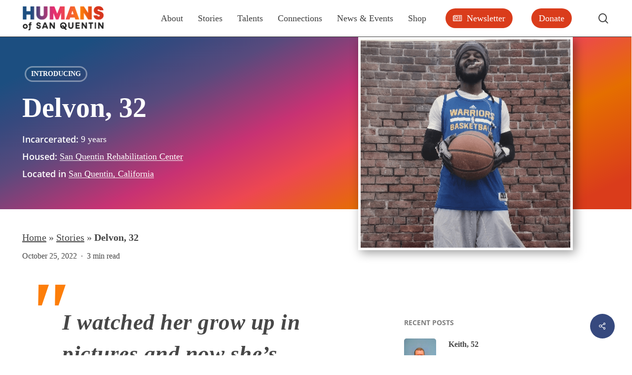

--- FILE ---
content_type: text/html; charset=UTF-8
request_url: https://humansofsanquentin.org/delvon-32/
body_size: 38304
content:
<!doctype html><html lang="en-US" class="no-js"><head><script data-no-optimize="1">var litespeed_docref=sessionStorage.getItem("litespeed_docref");litespeed_docref&&(Object.defineProperty(document,"referrer",{get:function(){return litespeed_docref}}),sessionStorage.removeItem("litespeed_docref"));</script> <meta charset="UTF-8"><meta name="viewport" content="width=device-width, initial-scale=1, maximum-scale=5" /><meta name='robots' content='index, follow, max-image-preview:large, max-snippet:-1, max-video-preview:-1' /><style>img:is([sizes="auto" i], [sizes^="auto," i]) { contain-intrinsic-size: 3000px 1500px }</style><title>Delvon, 32 | Humans of San Quentin</title><link rel="canonical" href="https://humansofsanquentin.org/delvon-32/" /><meta property="og:locale" content="en_US" /><meta property="og:type" content="article" /><meta property="og:title" content="Delvon, 32 | Humans of San Quentin" /><meta property="og:description" content="I watched her grow up in pictures and now she’s raising me. A daughter raising a dad in prison." /><meta property="og:url" content="https://humansofsanquentin.org/delvon-32/" /><meta property="og:site_name" content="Humans of San Quentin" /><meta property="article:publisher" content="https://www.facebook.com/humansofsanquentin.org/" /><meta property="article:published_time" content="2022-10-25T12:30:20+00:00" /><meta property="article:modified_time" content="2025-07-01T18:24:42+00:00" /><meta property="og:image" content="https://humansofsanquentin.org/wp-content/uploads/2022/10/da2-e1685471669587.png" /><meta property="og:image:width" content="397" /><meta property="og:image:height" content="394" /><meta property="og:image:type" content="image/png" /><meta name="author" content="humansgodaddy" /><meta name="twitter:card" content="summary_large_image" /><meta name="twitter:creator" content="@humanssq" /><meta name="twitter:site" content="@humanssq" /><meta name="twitter:label1" content="Written by" /><meta name="twitter:data1" content="humansgodaddy" /><meta name="twitter:label2" content="Est. reading time" /><meta name="twitter:data2" content="3 minutes" /> <script type="application/ld+json" class="yoast-schema-graph">{"@context":"https://schema.org","@graph":[{"@type":"Article","@id":"https://humansofsanquentin.org/delvon-32/#article","isPartOf":{"@id":"https://humansofsanquentin.org/delvon-32/"},"author":{"name":"humansgodaddy","@id":"https://humansofsanquentin.org/#/schema/person/56ac1d5fdbb37d35c1b180200f9e211b"},"headline":"Delvon, 32","datePublished":"2022-10-25T12:30:20+00:00","dateModified":"2025-07-01T18:24:42+00:00","mainEntityOfPage":{"@id":"https://humansofsanquentin.org/delvon-32/"},"wordCount":771,"commentCount":0,"publisher":{"@id":"https://humansofsanquentin.org/#organization"},"image":{"@id":"https://humansofsanquentin.org/delvon-32/#primaryimage"},"thumbnailUrl":"https://humansofsanquentin.org/wp-content/uploads/2022/10/da2-e1685471669587.png","keywords":["California","Great Photo!","stories"],"articleSection":["Introducing"],"inLanguage":"en-US","potentialAction":[{"@type":"CommentAction","name":"Comment","target":["https://humansofsanquentin.org/delvon-32/#respond"]}]},{"@type":"WebPage","@id":"https://humansofsanquentin.org/delvon-32/","url":"https://humansofsanquentin.org/delvon-32/","name":"Delvon, 32 | Humans of San Quentin","isPartOf":{"@id":"https://humansofsanquentin.org/#website"},"primaryImageOfPage":{"@id":"https://humansofsanquentin.org/delvon-32/#primaryimage"},"image":{"@id":"https://humansofsanquentin.org/delvon-32/#primaryimage"},"thumbnailUrl":"https://humansofsanquentin.org/wp-content/uploads/2022/10/da2-e1685471669587.png","datePublished":"2022-10-25T12:30:20+00:00","dateModified":"2025-07-01T18:24:42+00:00","breadcrumb":{"@id":"https://humansofsanquentin.org/delvon-32/#breadcrumb"},"inLanguage":"en-US","potentialAction":[{"@type":"ReadAction","target":["https://humansofsanquentin.org/delvon-32/"]}]},{"@type":"ImageObject","inLanguage":"en-US","@id":"https://humansofsanquentin.org/delvon-32/#primaryimage","url":"https://humansofsanquentin.org/wp-content/uploads/2022/10/da2-e1685471669587.png","contentUrl":"https://humansofsanquentin.org/wp-content/uploads/2022/10/da2-e1685471669587.png","width":397,"height":394},{"@type":"BreadcrumbList","@id":"https://humansofsanquentin.org/delvon-32/#breadcrumb","itemListElement":[{"@type":"ListItem","position":1,"name":"Home","item":"https://humansofsanquentin.org/"},{"@type":"ListItem","position":2,"name":"Stories","item":"https://humansofsanquentin.org/stories/"},{"@type":"ListItem","position":3,"name":"Delvon, 32"}]},{"@type":"WebSite","@id":"https://humansofsanquentin.org/#website","url":"https://humansofsanquentin.org/","name":"Humans of San Quentin","description":"The Unheard Voices of Humans Behind Bars","publisher":{"@id":"https://humansofsanquentin.org/#organization"},"potentialAction":[{"@type":"SearchAction","target":{"@type":"EntryPoint","urlTemplate":"https://humansofsanquentin.org/?s={search_term_string}"},"query-input":{"@type":"PropertyValueSpecification","valueRequired":true,"valueName":"search_term_string"}}],"inLanguage":"en-US"},{"@type":"Organization","@id":"https://humansofsanquentin.org/#organization","name":"Humans of San Quentin","url":"https://humansofsanquentin.org/","logo":{"@type":"ImageObject","inLanguage":"en-US","@id":"https://humansofsanquentin.org/#/schema/logo/image/","url":"https://humansofsanquentin.org/wp-content/uploads/2024/05/hosq-logo-fcrv-04circle-sq@4x.png","contentUrl":"https://humansofsanquentin.org/wp-content/uploads/2024/05/hosq-logo-fcrv-04circle-sq@4x.png","width":702,"height":702,"caption":"Humans of San Quentin"},"image":{"@id":"https://humansofsanquentin.org/#/schema/logo/image/"},"sameAs":["https://www.facebook.com/humansofsanquentin.org/","https://x.com/humanssq","https://www.linkedin.com/company/humans-of-san-quentin/","https://www.youtube.com/@humansofsanquentin9582","https://www.tiktok.com/@humansofsanquentin","https://www.instagram.com/humansofsanquentin","https://www.reddit.com/user/humansofsanquentin/","https://www.patreon.com/HumansofSanQuentin"]},{"@type":"Person","@id":"https://humansofsanquentin.org/#/schema/person/56ac1d5fdbb37d35c1b180200f9e211b","name":"humansgodaddy","image":{"@type":"ImageObject","inLanguage":"en-US","@id":"https://humansofsanquentin.org/#/schema/person/image/","url":"https://humansofsanquentin.org/wp-content/litespeed/avatar/cf20ec1198e2a41569edc2d0004e0a05.jpg?ver=1769496641","contentUrl":"https://humansofsanquentin.org/wp-content/litespeed/avatar/cf20ec1198e2a41569edc2d0004e0a05.jpg?ver=1769496641","caption":"humansgodaddy"},"sameAs":["https://humansofsanquentin.org"],"url":"https://humansofsanquentin.org/author/humansgodaddy/"}]}</script> <link rel='dns-prefetch' href='//fonts.googleapis.com' /><link rel="alternate" type="application/rss+xml" title="Humans of San Quentin &raquo; Feed" href="https://humansofsanquentin.org/feed/" /><link rel="alternate" type="application/rss+xml" title="Humans of San Quentin &raquo; Comments Feed" href="https://humansofsanquentin.org/comments/feed/" /><link rel="alternate" type="application/rss+xml" title="Humans of San Quentin &raquo; Delvon, 32 Comments Feed" href="https://humansofsanquentin.org/delvon-32/feed/" /> <script type="litespeed/javascript">(()=>{"use strict";const e=[400,500,600,700,800,900],t=e=>`wprm-min-${e}`,n=e=>`wprm-max-${e}`,s=new Set,o="ResizeObserver"in window,r=o?new ResizeObserver((e=>{for(const t of e)c(t.target)})):null,i=.5/(window.devicePixelRatio||1);function c(s){const o=s.getBoundingClientRect().width||0;for(let r=0;r<e.length;r++){const c=e[r],a=o<=c+i;o>c+i?s.classList.add(t(c)):s.classList.remove(t(c)),a?s.classList.add(n(c)):s.classList.remove(n(c))}}function a(e){s.has(e)||(s.add(e),r&&r.observe(e),c(e))}!function(e=document){e.querySelectorAll(".wprm-recipe").forEach(a)}();if(new MutationObserver((e=>{for(const t of e)for(const e of t.addedNodes)e instanceof Element&&(e.matches?.(".wprm-recipe")&&a(e),e.querySelectorAll?.(".wprm-recipe").forEach(a))})).observe(document.documentElement,{childList:!0,subtree:!0}),!o){let e=0;addEventListener("resize",(()=>{e&&cancelAnimationFrame(e),e=requestAnimationFrame((()=>s.forEach(c)))}),{passive:!0})}})()</script><link rel="preload" href="https://humansofsanquentin.org/wp-content/themes/salient/css/fonts/icomoon.woff?v=1.6" as="font" type="font/woff" crossorigin="anonymous">		 <script src="//www.googletagmanager.com/gtag/js?id=G-6GX3BYV1XD"  data-cfasync="false" data-wpfc-render="false" type="text/javascript" async></script> <script data-cfasync="false" data-wpfc-render="false" type="text/javascript">var mi_version = '9.11.1';
				var mi_track_user = true;
				var mi_no_track_reason = '';
								var MonsterInsightsDefaultLocations = {"page_location":"https:\/\/humansofsanquentin.org\/delvon-32\/"};
								if ( typeof MonsterInsightsPrivacyGuardFilter === 'function' ) {
					var MonsterInsightsLocations = (typeof MonsterInsightsExcludeQuery === 'object') ? MonsterInsightsPrivacyGuardFilter( MonsterInsightsExcludeQuery ) : MonsterInsightsPrivacyGuardFilter( MonsterInsightsDefaultLocations );
				} else {
					var MonsterInsightsLocations = (typeof MonsterInsightsExcludeQuery === 'object') ? MonsterInsightsExcludeQuery : MonsterInsightsDefaultLocations;
				}

								var disableStrs = [
										'ga-disable-G-6GX3BYV1XD',
									];

				/* Function to detect opted out users */
				function __gtagTrackerIsOptedOut() {
					for (var index = 0; index < disableStrs.length; index++) {
						if (document.cookie.indexOf(disableStrs[index] + '=true') > -1) {
							return true;
						}
					}

					return false;
				}

				/* Disable tracking if the opt-out cookie exists. */
				if (__gtagTrackerIsOptedOut()) {
					for (var index = 0; index < disableStrs.length; index++) {
						window[disableStrs[index]] = true;
					}
				}

				/* Opt-out function */
				function __gtagTrackerOptout() {
					for (var index = 0; index < disableStrs.length; index++) {
						document.cookie = disableStrs[index] + '=true; expires=Thu, 31 Dec 2099 23:59:59 UTC; path=/';
						window[disableStrs[index]] = true;
					}
				}

				if ('undefined' === typeof gaOptout) {
					function gaOptout() {
						__gtagTrackerOptout();
					}
				}
								window.dataLayer = window.dataLayer || [];

				window.MonsterInsightsDualTracker = {
					helpers: {},
					trackers: {},
				};
				if (mi_track_user) {
					function __gtagDataLayer() {
						dataLayer.push(arguments);
					}

					function __gtagTracker(type, name, parameters) {
						if (!parameters) {
							parameters = {};
						}

						if (parameters.send_to) {
							__gtagDataLayer.apply(null, arguments);
							return;
						}

						if (type === 'event') {
														parameters.send_to = monsterinsights_frontend.v4_id;
							var hookName = name;
							if (typeof parameters['event_category'] !== 'undefined') {
								hookName = parameters['event_category'] + ':' + name;
							}

							if (typeof MonsterInsightsDualTracker.trackers[hookName] !== 'undefined') {
								MonsterInsightsDualTracker.trackers[hookName](parameters);
							} else {
								__gtagDataLayer('event', name, parameters);
							}
							
						} else {
							__gtagDataLayer.apply(null, arguments);
						}
					}

					__gtagTracker('js', new Date());
					__gtagTracker('set', {
						'developer_id.dZGIzZG': true,
											});
					if ( MonsterInsightsLocations.page_location ) {
						__gtagTracker('set', MonsterInsightsLocations);
					}
										__gtagTracker('config', 'G-6GX3BYV1XD', {"forceSSL":"true","link_attribution":"true"} );
										window.gtag = __gtagTracker;										(function () {
						/* https://developers.google.com/analytics/devguides/collection/analyticsjs/ */
						/* ga and __gaTracker compatibility shim. */
						var noopfn = function () {
							return null;
						};
						var newtracker = function () {
							return new Tracker();
						};
						var Tracker = function () {
							return null;
						};
						var p = Tracker.prototype;
						p.get = noopfn;
						p.set = noopfn;
						p.send = function () {
							var args = Array.prototype.slice.call(arguments);
							args.unshift('send');
							__gaTracker.apply(null, args);
						};
						var __gaTracker = function () {
							var len = arguments.length;
							if (len === 0) {
								return;
							}
							var f = arguments[len - 1];
							if (typeof f !== 'object' || f === null || typeof f.hitCallback !== 'function') {
								if ('send' === arguments[0]) {
									var hitConverted, hitObject = false, action;
									if ('event' === arguments[1]) {
										if ('undefined' !== typeof arguments[3]) {
											hitObject = {
												'eventAction': arguments[3],
												'eventCategory': arguments[2],
												'eventLabel': arguments[4],
												'value': arguments[5] ? arguments[5] : 1,
											}
										}
									}
									if ('pageview' === arguments[1]) {
										if ('undefined' !== typeof arguments[2]) {
											hitObject = {
												'eventAction': 'page_view',
												'page_path': arguments[2],
											}
										}
									}
									if (typeof arguments[2] === 'object') {
										hitObject = arguments[2];
									}
									if (typeof arguments[5] === 'object') {
										Object.assign(hitObject, arguments[5]);
									}
									if ('undefined' !== typeof arguments[1].hitType) {
										hitObject = arguments[1];
										if ('pageview' === hitObject.hitType) {
											hitObject.eventAction = 'page_view';
										}
									}
									if (hitObject) {
										action = 'timing' === arguments[1].hitType ? 'timing_complete' : hitObject.eventAction;
										hitConverted = mapArgs(hitObject);
										__gtagTracker('event', action, hitConverted);
									}
								}
								return;
							}

							function mapArgs(args) {
								var arg, hit = {};
								var gaMap = {
									'eventCategory': 'event_category',
									'eventAction': 'event_action',
									'eventLabel': 'event_label',
									'eventValue': 'event_value',
									'nonInteraction': 'non_interaction',
									'timingCategory': 'event_category',
									'timingVar': 'name',
									'timingValue': 'value',
									'timingLabel': 'event_label',
									'page': 'page_path',
									'location': 'page_location',
									'title': 'page_title',
									'referrer' : 'page_referrer',
								};
								for (arg in args) {
																		if (!(!args.hasOwnProperty(arg) || !gaMap.hasOwnProperty(arg))) {
										hit[gaMap[arg]] = args[arg];
									} else {
										hit[arg] = args[arg];
									}
								}
								return hit;
							}

							try {
								f.hitCallback();
							} catch (ex) {
							}
						};
						__gaTracker.create = newtracker;
						__gaTracker.getByName = newtracker;
						__gaTracker.getAll = function () {
							return [];
						};
						__gaTracker.remove = noopfn;
						__gaTracker.loaded = true;
						window['__gaTracker'] = __gaTracker;
					})();
									} else {
										console.log("");
					(function () {
						function __gtagTracker() {
							return null;
						}

						window['__gtagTracker'] = __gtagTracker;
						window['gtag'] = __gtagTracker;
					})();
									}</script> <link data-optimized="2" rel="stylesheet" href="https://humansofsanquentin.org/wp-content/litespeed/css/66ac8fdeceaec52764e443aa030121d1.css?ver=c782e" /><style id='filebird-block-filebird-gallery-style-inline-css' type='text/css'>ul.filebird-block-filebird-gallery{margin:auto!important;padding:0!important;width:100%}ul.filebird-block-filebird-gallery.layout-grid{display:grid;grid-gap:20px;align-items:stretch;grid-template-columns:repeat(var(--columns),1fr);justify-items:stretch}ul.filebird-block-filebird-gallery.layout-grid li img{border:1px solid #ccc;box-shadow:2px 2px 6px 0 rgba(0,0,0,.3);height:100%;max-width:100%;-o-object-fit:cover;object-fit:cover;width:100%}ul.filebird-block-filebird-gallery.layout-masonry{-moz-column-count:var(--columns);-moz-column-gap:var(--space);column-gap:var(--space);-moz-column-width:var(--min-width);columns:var(--min-width) var(--columns);display:block;overflow:auto}ul.filebird-block-filebird-gallery.layout-masonry li{margin-bottom:var(--space)}ul.filebird-block-filebird-gallery li{list-style:none}ul.filebird-block-filebird-gallery li figure{height:100%;margin:0;padding:0;position:relative;width:100%}ul.filebird-block-filebird-gallery li figure figcaption{background:linear-gradient(0deg,rgba(0,0,0,.7),rgba(0,0,0,.3) 70%,transparent);bottom:0;box-sizing:border-box;color:#fff;font-size:.8em;margin:0;max-height:100%;overflow:auto;padding:3em .77em .7em;position:absolute;text-align:center;width:100%;z-index:2}ul.filebird-block-filebird-gallery li figure figcaption a{color:inherit}</style><style id='global-styles-inline-css' type='text/css'>:root{--wp--preset--aspect-ratio--square: 1;--wp--preset--aspect-ratio--4-3: 4/3;--wp--preset--aspect-ratio--3-4: 3/4;--wp--preset--aspect-ratio--3-2: 3/2;--wp--preset--aspect-ratio--2-3: 2/3;--wp--preset--aspect-ratio--16-9: 16/9;--wp--preset--aspect-ratio--9-16: 9/16;--wp--preset--color--black: #000000;--wp--preset--color--cyan-bluish-gray: #abb8c3;--wp--preset--color--white: #ffffff;--wp--preset--color--pale-pink: #f78da7;--wp--preset--color--vivid-red: #cf2e2e;--wp--preset--color--luminous-vivid-orange: #ff6900;--wp--preset--color--luminous-vivid-amber: #fcb900;--wp--preset--color--light-green-cyan: #7bdcb5;--wp--preset--color--vivid-green-cyan: #00d084;--wp--preset--color--pale-cyan-blue: #8ed1fc;--wp--preset--color--vivid-cyan-blue: #0693e3;--wp--preset--color--vivid-purple: #9b51e0;--wp--preset--gradient--vivid-cyan-blue-to-vivid-purple: linear-gradient(135deg,rgba(6,147,227,1) 0%,rgb(155,81,224) 100%);--wp--preset--gradient--light-green-cyan-to-vivid-green-cyan: linear-gradient(135deg,rgb(122,220,180) 0%,rgb(0,208,130) 100%);--wp--preset--gradient--luminous-vivid-amber-to-luminous-vivid-orange: linear-gradient(135deg,rgba(252,185,0,1) 0%,rgba(255,105,0,1) 100%);--wp--preset--gradient--luminous-vivid-orange-to-vivid-red: linear-gradient(135deg,rgba(255,105,0,1) 0%,rgb(207,46,46) 100%);--wp--preset--gradient--very-light-gray-to-cyan-bluish-gray: linear-gradient(135deg,rgb(238,238,238) 0%,rgb(169,184,195) 100%);--wp--preset--gradient--cool-to-warm-spectrum: linear-gradient(135deg,rgb(74,234,220) 0%,rgb(151,120,209) 20%,rgb(207,42,186) 40%,rgb(238,44,130) 60%,rgb(251,105,98) 80%,rgb(254,248,76) 100%);--wp--preset--gradient--blush-light-purple: linear-gradient(135deg,rgb(255,206,236) 0%,rgb(152,150,240) 100%);--wp--preset--gradient--blush-bordeaux: linear-gradient(135deg,rgb(254,205,165) 0%,rgb(254,45,45) 50%,rgb(107,0,62) 100%);--wp--preset--gradient--luminous-dusk: linear-gradient(135deg,rgb(255,203,112) 0%,rgb(199,81,192) 50%,rgb(65,88,208) 100%);--wp--preset--gradient--pale-ocean: linear-gradient(135deg,rgb(255,245,203) 0%,rgb(182,227,212) 50%,rgb(51,167,181) 100%);--wp--preset--gradient--electric-grass: linear-gradient(135deg,rgb(202,248,128) 0%,rgb(113,206,126) 100%);--wp--preset--gradient--midnight: linear-gradient(135deg,rgb(2,3,129) 0%,rgb(40,116,252) 100%);--wp--preset--font-size--small: 13px;--wp--preset--font-size--medium: 20px;--wp--preset--font-size--large: 36px;--wp--preset--font-size--x-large: 42px;--wp--preset--spacing--20: 0.44rem;--wp--preset--spacing--30: 0.67rem;--wp--preset--spacing--40: 1rem;--wp--preset--spacing--50: 1.5rem;--wp--preset--spacing--60: 2.25rem;--wp--preset--spacing--70: 3.38rem;--wp--preset--spacing--80: 5.06rem;--wp--preset--shadow--natural: 6px 6px 9px rgba(0, 0, 0, 0.2);--wp--preset--shadow--deep: 12px 12px 50px rgba(0, 0, 0, 0.4);--wp--preset--shadow--sharp: 6px 6px 0px rgba(0, 0, 0, 0.2);--wp--preset--shadow--outlined: 6px 6px 0px -3px rgba(255, 255, 255, 1), 6px 6px rgba(0, 0, 0, 1);--wp--preset--shadow--crisp: 6px 6px 0px rgba(0, 0, 0, 1);}:root { --wp--style--global--content-size: 1300px;--wp--style--global--wide-size: 1300px; }:where(body) { margin: 0; }.wp-site-blocks > .alignleft { float: left; margin-right: 2em; }.wp-site-blocks > .alignright { float: right; margin-left: 2em; }.wp-site-blocks > .aligncenter { justify-content: center; margin-left: auto; margin-right: auto; }:where(.is-layout-flex){gap: 0.5em;}:where(.is-layout-grid){gap: 0.5em;}.is-layout-flow > .alignleft{float: left;margin-inline-start: 0;margin-inline-end: 2em;}.is-layout-flow > .alignright{float: right;margin-inline-start: 2em;margin-inline-end: 0;}.is-layout-flow > .aligncenter{margin-left: auto !important;margin-right: auto !important;}.is-layout-constrained > .alignleft{float: left;margin-inline-start: 0;margin-inline-end: 2em;}.is-layout-constrained > .alignright{float: right;margin-inline-start: 2em;margin-inline-end: 0;}.is-layout-constrained > .aligncenter{margin-left: auto !important;margin-right: auto !important;}.is-layout-constrained > :where(:not(.alignleft):not(.alignright):not(.alignfull)){max-width: var(--wp--style--global--content-size);margin-left: auto !important;margin-right: auto !important;}.is-layout-constrained > .alignwide{max-width: var(--wp--style--global--wide-size);}body .is-layout-flex{display: flex;}.is-layout-flex{flex-wrap: wrap;align-items: center;}.is-layout-flex > :is(*, div){margin: 0;}body .is-layout-grid{display: grid;}.is-layout-grid > :is(*, div){margin: 0;}body{padding-top: 0px;padding-right: 0px;padding-bottom: 0px;padding-left: 0px;}:root :where(.wp-element-button, .wp-block-button__link){background-color: #32373c;border-width: 0;color: #fff;font-family: inherit;font-size: inherit;line-height: inherit;padding: calc(0.667em + 2px) calc(1.333em + 2px);text-decoration: none;}.has-black-color{color: var(--wp--preset--color--black) !important;}.has-cyan-bluish-gray-color{color: var(--wp--preset--color--cyan-bluish-gray) !important;}.has-white-color{color: var(--wp--preset--color--white) !important;}.has-pale-pink-color{color: var(--wp--preset--color--pale-pink) !important;}.has-vivid-red-color{color: var(--wp--preset--color--vivid-red) !important;}.has-luminous-vivid-orange-color{color: var(--wp--preset--color--luminous-vivid-orange) !important;}.has-luminous-vivid-amber-color{color: var(--wp--preset--color--luminous-vivid-amber) !important;}.has-light-green-cyan-color{color: var(--wp--preset--color--light-green-cyan) !important;}.has-vivid-green-cyan-color{color: var(--wp--preset--color--vivid-green-cyan) !important;}.has-pale-cyan-blue-color{color: var(--wp--preset--color--pale-cyan-blue) !important;}.has-vivid-cyan-blue-color{color: var(--wp--preset--color--vivid-cyan-blue) !important;}.has-vivid-purple-color{color: var(--wp--preset--color--vivid-purple) !important;}.has-black-background-color{background-color: var(--wp--preset--color--black) !important;}.has-cyan-bluish-gray-background-color{background-color: var(--wp--preset--color--cyan-bluish-gray) !important;}.has-white-background-color{background-color: var(--wp--preset--color--white) !important;}.has-pale-pink-background-color{background-color: var(--wp--preset--color--pale-pink) !important;}.has-vivid-red-background-color{background-color: var(--wp--preset--color--vivid-red) !important;}.has-luminous-vivid-orange-background-color{background-color: var(--wp--preset--color--luminous-vivid-orange) !important;}.has-luminous-vivid-amber-background-color{background-color: var(--wp--preset--color--luminous-vivid-amber) !important;}.has-light-green-cyan-background-color{background-color: var(--wp--preset--color--light-green-cyan) !important;}.has-vivid-green-cyan-background-color{background-color: var(--wp--preset--color--vivid-green-cyan) !important;}.has-pale-cyan-blue-background-color{background-color: var(--wp--preset--color--pale-cyan-blue) !important;}.has-vivid-cyan-blue-background-color{background-color: var(--wp--preset--color--vivid-cyan-blue) !important;}.has-vivid-purple-background-color{background-color: var(--wp--preset--color--vivid-purple) !important;}.has-black-border-color{border-color: var(--wp--preset--color--black) !important;}.has-cyan-bluish-gray-border-color{border-color: var(--wp--preset--color--cyan-bluish-gray) !important;}.has-white-border-color{border-color: var(--wp--preset--color--white) !important;}.has-pale-pink-border-color{border-color: var(--wp--preset--color--pale-pink) !important;}.has-vivid-red-border-color{border-color: var(--wp--preset--color--vivid-red) !important;}.has-luminous-vivid-orange-border-color{border-color: var(--wp--preset--color--luminous-vivid-orange) !important;}.has-luminous-vivid-amber-border-color{border-color: var(--wp--preset--color--luminous-vivid-amber) !important;}.has-light-green-cyan-border-color{border-color: var(--wp--preset--color--light-green-cyan) !important;}.has-vivid-green-cyan-border-color{border-color: var(--wp--preset--color--vivid-green-cyan) !important;}.has-pale-cyan-blue-border-color{border-color: var(--wp--preset--color--pale-cyan-blue) !important;}.has-vivid-cyan-blue-border-color{border-color: var(--wp--preset--color--vivid-cyan-blue) !important;}.has-vivid-purple-border-color{border-color: var(--wp--preset--color--vivid-purple) !important;}.has-vivid-cyan-blue-to-vivid-purple-gradient-background{background: var(--wp--preset--gradient--vivid-cyan-blue-to-vivid-purple) !important;}.has-light-green-cyan-to-vivid-green-cyan-gradient-background{background: var(--wp--preset--gradient--light-green-cyan-to-vivid-green-cyan) !important;}.has-luminous-vivid-amber-to-luminous-vivid-orange-gradient-background{background: var(--wp--preset--gradient--luminous-vivid-amber-to-luminous-vivid-orange) !important;}.has-luminous-vivid-orange-to-vivid-red-gradient-background{background: var(--wp--preset--gradient--luminous-vivid-orange-to-vivid-red) !important;}.has-very-light-gray-to-cyan-bluish-gray-gradient-background{background: var(--wp--preset--gradient--very-light-gray-to-cyan-bluish-gray) !important;}.has-cool-to-warm-spectrum-gradient-background{background: var(--wp--preset--gradient--cool-to-warm-spectrum) !important;}.has-blush-light-purple-gradient-background{background: var(--wp--preset--gradient--blush-light-purple) !important;}.has-blush-bordeaux-gradient-background{background: var(--wp--preset--gradient--blush-bordeaux) !important;}.has-luminous-dusk-gradient-background{background: var(--wp--preset--gradient--luminous-dusk) !important;}.has-pale-ocean-gradient-background{background: var(--wp--preset--gradient--pale-ocean) !important;}.has-electric-grass-gradient-background{background: var(--wp--preset--gradient--electric-grass) !important;}.has-midnight-gradient-background{background: var(--wp--preset--gradient--midnight) !important;}.has-small-font-size{font-size: var(--wp--preset--font-size--small) !important;}.has-medium-font-size{font-size: var(--wp--preset--font-size--medium) !important;}.has-large-font-size{font-size: var(--wp--preset--font-size--large) !important;}.has-x-large-font-size{font-size: var(--wp--preset--font-size--x-large) !important;}
:where(.wp-block-post-template.is-layout-flex){gap: 1.25em;}:where(.wp-block-post-template.is-layout-grid){gap: 1.25em;}
:where(.wp-block-columns.is-layout-flex){gap: 2em;}:where(.wp-block-columns.is-layout-grid){gap: 2em;}
:root :where(.wp-block-pullquote){font-size: 1.5em;line-height: 1.6;}</style><style id='salient-social-inline-css' type='text/css'>.sharing-default-minimal .nectar-love.loved,
  body .nectar-social[data-color-override="override"].fixed > a:before, 
  body .nectar-social[data-color-override="override"].fixed .nectar-social-inner a,
  .sharing-default-minimal .nectar-social[data-color-override="override"] .nectar-social-inner a:hover,
  .nectar-social.vertical[data-color-override="override"] .nectar-social-inner a:hover {
    background-color: #36497E;
  }
  .nectar-social.hover .nectar-love.loved,
  .nectar-social.hover > .nectar-love-button a:hover,
  .nectar-social[data-color-override="override"].hover > div a:hover,
  #single-below-header .nectar-social[data-color-override="override"].hover > div a:hover,
  .nectar-social[data-color-override="override"].hover .share-btn:hover,
  .sharing-default-minimal .nectar-social[data-color-override="override"] .nectar-social-inner a {
    border-color: #36497E;
  }
  #single-below-header .nectar-social.hover .nectar-love.loved i,
  #single-below-header .nectar-social.hover[data-color-override="override"] a:hover,
  #single-below-header .nectar-social.hover[data-color-override="override"] a:hover i,
  #single-below-header .nectar-social.hover .nectar-love-button a:hover i,
  .nectar-love:hover i,
  .hover .nectar-love:hover .total_loves,
  .nectar-love.loved i,
  .nectar-social.hover .nectar-love.loved .total_loves,
  .nectar-social.hover .share-btn:hover, 
  .nectar-social[data-color-override="override"].hover .nectar-social-inner a:hover,
  .nectar-social[data-color-override="override"].hover > div:hover span,
  .sharing-default-minimal .nectar-social[data-color-override="override"] .nectar-social-inner a:not(:hover) i,
  .sharing-default-minimal .nectar-social[data-color-override="override"] .nectar-social-inner a:not(:hover) {
    color: #36497E;
  }</style><style id='main-styles-inline-css' type='text/css'>@font-face{
		     font-family:'Open Sans';
		     src:url('https://humansofsanquentin.org/wp-content/themes/salient/css/fonts/OpenSans-Light.woff') format('woff');
		     font-weight:300;
		     font-style:normal; font-display: swap;
		}
		 @font-face{
		     font-family:'Open Sans';
		     src:url('https://humansofsanquentin.org/wp-content/themes/salient/css/fonts/OpenSans-Regular.woff') format('woff');
		     font-weight:400;
		     font-style:normal; font-display: swap;
		}
		 @font-face{
		     font-family:'Open Sans';
		     src:url('https://humansofsanquentin.org/wp-content/themes/salient/css/fonts/OpenSans-SemiBold.woff') format('woff');
		     font-weight:600;
		     font-style:normal; font-display: swap;
		}
		 @font-face{
		     font-family:'Open Sans';
		     src:url('https://humansofsanquentin.org/wp-content/themes/salient/css/fonts/OpenSans-Bold.woff') format('woff');
		     font-weight:700;
		     font-style:normal; font-display: swap;
		}
@media only screen and (max-width:999px){#ajax-content-wrap .top-level .nectar-post-grid[data-animation*="fade"] .nectar-post-grid-item,#ajax-content-wrap .top-level .nectar-post-grid[data-animation="zoom-out-reveal"] .nectar-post-grid-item *:not(.content),#ajax-content-wrap .top-level .nectar-post-grid[data-animation="zoom-out-reveal"] .nectar-post-grid-item *:before{transform:none;opacity:1;clip-path:none;}#ajax-content-wrap .top-level .nectar-post-grid[data-animation="zoom-out-reveal"] .nectar-post-grid-item .nectar-el-parallax-scroll .nectar-post-grid-item-bg-wrap-inner{transform:scale(1.275);}}.wpb_row.vc_row.top-level .nectar-video-bg{opacity:1;height:100%;width:100%;object-fit:cover;object-position:center center;}body.using-mobile-browser .wpb_row.vc_row.top-level .nectar-video-wrap{left:0;}body.using-mobile-browser .wpb_row.vc_row.top-level.full-width-section .nectar-video-wrap:not(.column-video){left:50%;}.wpb_row.vc_row.top-level .nectar-video-wrap{opacity:1;width:100%;}.top-level .portfolio-items[data-loading=lazy-load] .col .inner-wrap.animated .top-level-image{opacity:1;}.wpb_row.vc_row.top-level .column-image-bg-wrap[data-n-parallax-bg="true"] .column-image-bg,.wpb_row.vc_row.top-level + .wpb_row .column-image-bg-wrap[data-n-parallax-bg="true"] .column-image-bg,#portfolio-extra > .wpb_row.vc_row.parallax_section:first-child .row-bg{transform:none!important;height:100%!important;opacity:1;}#portfolio-extra > .wpb_row.vc_row.parallax_section .row-bg{background-attachment:scroll;}.scroll-down-wrap.hidden{transform:none;opacity:1;}#ajax-loading-screen[data-disable-mobile="0"]{display:none!important;}body[data-slide-out-widget-area-style="slide-out-from-right"].material .slide_out_area_close.hide_until_rendered{opacity:0;}.portfolio-items[data-col-num="elastic"]:not(.fullwidth-constrained){margin-left:-50vw;margin-left:calc(-50vw + var(--scroll-bar-w)/2)!important;left:50%!important;width:100vw;width:calc(100vw - var(--scroll-bar-w))!important;}@media only screen and (max-width:999px){.portfolio-items .col .inner-wrap[data-animation="fade_in"],.portfolio-items:not(.carousel) .col .inner-wrap.animated{transform:none;opacity:1;}}@media only screen and (min-width:470px) and (max-width:690px){body .portfolio-items .col.elastic-portfolio-item.tall,body .portfolio-items .col.elastic-portfolio-item.regular,body .portfolio-items .col.elastic-portfolio-item:not([class*="wide"]){width:50%;}}@media only screen and (min-width:691px){body .portfolio-items{display:flex;flex-wrap:wrap;}body .portfolio-items .col.elastic-portfolio-item.tall,body .portfolio-items .col.elastic-portfolio-item.regular,body .portfolio-items .col.elastic-portfolio-item:not([class*="wide"]){width:50%;}}@media only screen and (min-width:1000px){body .portfolio-items .col.elastic-portfolio-item.tall,body .portfolio-items .col.elastic-portfolio-item.regular{width:33.3%;}}</style><style id='dynamic-css-inline-css' type='text/css'>.single.single-post .container-wrap{padding-top:0;}.main-content .featured-media-under-header{padding:min(6vw,90px) 0;}.featured-media-under-header__featured-media:not([data-has-img="false"]){margin-top:min(6vw,90px);}.featured-media-under-header__featured-media:not([data-format="video"]):not([data-format="audio"]):not([data-has-img="false"]){overflow:hidden;position:relative;padding-bottom:100%;}.featured-media-under-header__meta-wrap{display:flex;flex-wrap:wrap;align-items:center;}.featured-media-under-header__meta-wrap .meta-author{display:inline-flex;align-items:center;}.featured-media-under-header__meta-wrap .meta-author img{margin-right:8px;width:28px;border-radius:100px;}.featured-media-under-header__featured-media .post-featured-img{display:block;line-height:0;top:auto;bottom:0;}.featured-media-under-header__featured-media[data-n-parallax-bg="true"] .post-featured-img{height:calc(100% + 75px);}.featured-media-under-header__featured-media .post-featured-img img{position:absolute;top:0;left:0;width:100%;height:100%;object-fit:cover;object-position:top;}@media only screen and (max-width:690px){.featured-media-under-header__featured-media[data-n-parallax-bg="true"] .post-featured-img{height:calc(100% + 45px);}.featured-media-under-header__meta-wrap{font-size:14px;}}.featured-media-under-header__featured-media[data-align="center"] .post-featured-img img{object-position:center;}.featured-media-under-header__featured-media[data-align="bottom"] .post-featured-img img{object-position:bottom;}.featured-media-under-header h1{margin:max(min(0.35em,35px),20px) 0 max(min(0.25em,25px),15px) 0;}.featured-media-under-header__cat-wrap .meta-category a{line-height:1;padding:7px 15px;margin-right:15px;}.featured-media-under-header__cat-wrap .meta-category a:not(:hover){background-color:rgba(0,0,0,0.05);}.featured-media-under-header__cat-wrap .meta-category a:hover{color:#fff;}.featured-media-under-header__meta-wrap a,.featured-media-under-header__cat-wrap a{color:inherit;}.featured-media-under-header__meta-wrap > span:not(:first-child):not(.rich-snippet-hidden):before{content:"·";padding:0 .5em;}.featured-media-under-header__excerpt{margin:0 0 20px 0;}@media only screen and (min-width:691px){[data-animate="fade_in"] .featured-media-under-header__cat-wrap,[data-animate="fade_in"].featured-media-under-header .entry-title,[data-animate="fade_in"] .featured-media-under-header__meta-wrap,[data-animate="fade_in"] .featured-media-under-header__featured-media,[data-animate="fade_in"] .featured-media-under-header__excerpt,[data-animate="fade_in"].featured-media-under-header + .row .content-inner{opacity:0;transform:translateY(50px);animation:nectar_featured_media_load 1s cubic-bezier(0.25,1,0.5,1) forwards;}[data-animate="fade_in"] .featured-media-under-header__cat-wrap{animation-delay:0.1s;}[data-animate="fade_in"].featured-media-under-header .entry-title{animation-delay:0.2s;}[data-animate="fade_in"] .featured-media-under-header__excerpt{animation-delay:0.3s;}[data-animate="fade_in"] .featured-media-under-header__meta-wrap{animation-delay:0.3s;}[data-animate="fade_in"] .featured-media-under-header__featured-media{animation-delay:0.4s;}[data-animate="fade_in"].featured-media-under-header + .row .content-inner{animation-delay:0.5s;}}@keyframes nectar_featured_media_load{0%{transform:translateY(50px);opacity:0;}100%{transform:translateY(0px);opacity:1;}}@media only screen and (min-width:1000px){body #ajax-content-wrap.no-scroll{min-height:calc(100vh - 74px);height:calc(100vh - 74px)!important;}}@media only screen and (min-width:1000px){#page-header-wrap.fullscreen-header,#page-header-wrap.fullscreen-header #page-header-bg,html:not(.nectar-box-roll-loaded) .nectar-box-roll > #page-header-bg.fullscreen-header,.nectar_fullscreen_zoom_recent_projects,#nectar_fullscreen_rows:not(.afterLoaded) > div{height:calc(100vh - 73px);}.wpb_row.vc_row-o-full-height.top-level,.wpb_row.vc_row-o-full-height.top-level > .col.span_12{min-height:calc(100vh - 73px);}html:not(.nectar-box-roll-loaded) .nectar-box-roll > #page-header-bg.fullscreen-header{top:74px;}.nectar-slider-wrap[data-fullscreen="true"]:not(.loaded),.nectar-slider-wrap[data-fullscreen="true"]:not(.loaded) .swiper-container{height:calc(100vh - 72px)!important;}.admin-bar .nectar-slider-wrap[data-fullscreen="true"]:not(.loaded),.admin-bar .nectar-slider-wrap[data-fullscreen="true"]:not(.loaded) .swiper-container{height:calc(100vh - 72px - 32px)!important;}}.admin-bar[class*="page-template-template-no-header"] .wpb_row.vc_row-o-full-height.top-level,.admin-bar[class*="page-template-template-no-header"] .wpb_row.vc_row-o-full-height.top-level > .col.span_12{min-height:calc(100vh - 32px);}body[class*="page-template-template-no-header"] .wpb_row.vc_row-o-full-height.top-level,body[class*="page-template-template-no-header"] .wpb_row.vc_row-o-full-height.top-level > .col.span_12{min-height:100vh;}@media only screen and (max-width:999px){.using-mobile-browser #nectar_fullscreen_rows:not(.afterLoaded):not([data-mobile-disable="on"]) > div{height:calc(100vh - 111px);}.using-mobile-browser .wpb_row.vc_row-o-full-height.top-level,.using-mobile-browser .wpb_row.vc_row-o-full-height.top-level > .col.span_12,[data-permanent-transparent="1"].using-mobile-browser .wpb_row.vc_row-o-full-height.top-level,[data-permanent-transparent="1"].using-mobile-browser .wpb_row.vc_row-o-full-height.top-level > .col.span_12{min-height:calc(100vh - 111px);}html:not(.nectar-box-roll-loaded) .nectar-box-roll > #page-header-bg.fullscreen-header,.nectar_fullscreen_zoom_recent_projects,.nectar-slider-wrap[data-fullscreen="true"]:not(.loaded),.nectar-slider-wrap[data-fullscreen="true"]:not(.loaded) .swiper-container,#nectar_fullscreen_rows:not(.afterLoaded):not([data-mobile-disable="on"]) > div{height:calc(100vh - 58px);}.wpb_row.vc_row-o-full-height.top-level,.wpb_row.vc_row-o-full-height.top-level > .col.span_12{min-height:calc(100vh - 58px);}body[data-transparent-header="false"] #ajax-content-wrap.no-scroll{min-height:calc(100vh - 58px);height:calc(100vh - 58px);}}.screen-reader-text,.nectar-skip-to-content:not(:focus){border:0;clip:rect(1px,1px,1px,1px);clip-path:inset(50%);height:1px;margin:-1px;overflow:hidden;padding:0;position:absolute!important;width:1px;word-wrap:normal!important;}.row .col img:not([srcset]){width:auto;}.row .col img.img-with-animation.nectar-lazy:not([srcset]){width:100%;}
/*HEADER*/
#header-secondary-outer #social {float:right;}

/* off canvas menu */
body:not(.material) #slide-out-widget-area.slide-out-from-right, 
#slide-out-widget-area.slide-out-from-right-hover, 
#slide-out-widget-area-bg.fullscreen, 
#slide-out-widget-area-bg.fullscreen-split, 
#slide-out-widget-area-bg.fullscreen-alt .bg-inner, 
body.material #slide-out-widget-area-bg.slide-out-from-right {
    /* cool blue, warm blue, purple, pink, salmon, golden yellow, red orange */
    background-image: linear-gradient(154deg, #1c4e80 10%, #36497e 19%, #584a7d 29%, #c73273 46%, #ed4751 58%, #e56e00 73%, #da3c1b 93%);
    background-image: linear-gradient(145deg, #da3c1b 10%, #fd7e09 25%, #ed4751 35%, #c73273 50%, #584a7d 65%, #36497e 70%, #1c4e80 85%);
    background-color:#1f1f1f;
}
/*backgrounds */
.blue-red-bkg {
    /* cool blue, warm blue, purple, pink, salmon, golden yellow, red orange */
    background-image: linear-gradient(154deg, #1c4e80 10%, #36497e 19%, #584a7d 29%, #c73273 46%, #ed4751 58%, #e56e00 73%, #da3c1b 93%);
    background-color:#36497e;
}

/* FOOTER */
#footer-outer #footer-widgets {
    background-image: linear-gradient(154deg, #1c4e80 10%, #36497e 19%, #584a7d 29%, #c73273 46%, #ed4751 58%, #e56e00 73%, #da3c1b 93%);
}
#footer-outer[data-full-width="1"] .container {
    padding: 0 45px;
}
@media only screen and (max-width: 690px) {
#footer-outer[data-full-width="1"] .container {
    padding: 0 18px;
}
}#footer-outer .widget {
    margin-bottom: 50px;
}
#footer-outer #footer-widgets .widget h4, 
#footer-outer #copyright.row h4 {
    color: rgba(255,255,255, 0.6) !important;
    margin-bottom: 10px;
    line-height: 20px;
}
.material #footer-outer #footer-widgets .col ul li {
    padding: 2px 0 !important;
}
#footer-outer #footer-widgets ul:not([class*="nectar_blog_posts"]) li > a:not(.tag-cloud-link):not(.nectar-button), 
#footer-outer #footer-widgets .textwidget a:not(.nectar-button) {
    background-image: linear-gradient(to right, #fff 0, #fff 100%) !important;
     color: #fff !important;
}
#footer-outer #footer-widgets ul:not([class*="nectar_blog_posts"]) li > a:hover{
    color: #fff !important;
}
#footer-outer #copyright.row {
    padding: 25px 0;
    background-color: #1f1f1f;
}
#footer-outer #copyright.row .container {
    display:flex;
    flex-direction: column-reverse;
}
/* copyright social - currently hidden */
#footer-outer #copyright[data-layout="centered"] .col .social {
    display:none;
}
#footer-outer #copyright[data-layout="centered"] .col .social li {
    margin: 0px 10px 25px 10px;
}
#footer-outer #copyright li a i:hover {
    color: #fff;
}
#footer-outer #footer-widgets .widget#block-7{
    margin-bottom: 0px;
}
#footer-outer #footer-widgets .footer-social{
    max-width: 340px;
}
#footer-outer #footer-widgets .footer-social li{
    width: 50px;
}
#footer-outer #footer-widgets .footer-social li a{
    fill: #fff;
}
#footer-outer #footer-widgets .footer-social li a svg{
    width:35px;
    height:35px;
}
#footer-outer #footer-widgets .footer-social li a:hover{
    fill: rgba(255,255,255, 0.8) !important;
    background-size: 0 !important;
}

@media only screen and (min-width: 1000px) {
#footer-outer:not([data-cols="1"]) #copyright[data-layout="centered"] .social li a {
    height: 35px;
    width: 35px;
    line-height: 35px;
}
body #footer-outer i {
    font-size: 30px;;
}
body #footer-outer .row {
    padding: 75px 0;
}
#footer-outer #footer-widgets {
    background-image: linear-gradient(145deg, #da3c1b 10%, #fd7e09 25%, #ed4751 35%, #c73273 50%, #584a7d 65%, #36497e 70%, #1c4e80 85%);
}
}

/* General */
body h2, body h3, body h4, body h5, body h6 {
    color: #1f1f1f;
}
blockquote {
   margin-top:1em;
   padding: .4em 1.8em;
}
blockquote:before {
  content: open-quote;
  border:none;
}

blockquote:after {
  content: close-quote;
  display: block;
  top:.2em;
  position: relative;
  text-align:right;
  float:right;
  margin-right:-.4em;
}

blockquote:before,
blockquote:after {
  color: #fd7e09;
  font-size: 4em;
}

.main-content .wp-block-social-links.involved-social li {
    display: inline-block;
}
#footer-widgets li.wp-social-link.wp-block-social-link{
    background-color: transparent !important;
}

/*Blog Archives Pages */
.post-area.featured_img_left .location .post-content {
    padding-left: 0 !important;
}
.post-area.featured_img_left article .meta-category .meta-location {
    font-size: 14px;
    line-height: 19px;
    position: relative;
    display: inline-block;
    font-weight: 600;
    margin: 0 10px 10px 0;
}
/* Background Images in Loops */
.nectar-post-grid .nectar-post-grid-item-bg img {
    object-fit: cover;
    object-position: center top;
}
.art-loop .nectar-post-grid .nectar-post-grid-item-bg img {
    object-fit: cover;
    object-position: center;
}
.poetry-loop .nectar-post-grid .nectar-post-grid-item-bg {
    background-color: #36497e;
}
.poetry-loop .nectar-post-grid .nectar-post-grid-item-bg img {
    opacity: 0.4;
}
.poetry-loop .nectar-post-grid-item:hover .nectar-post-grid-item-bg img {
    opacity: 1;
}
.organizations .nectar-fancy-box .box-bg {
    background-repeat: no-repeat;
    background-size: contain;
    width:100% !important;
}
.organizations .nectar-fancy-box[data-style=image_above_text_underline]:hover .box-bg {
    transform: translateY(-10px);
}
.organizations .nectar-fancy-box[data-style=image_above_text_underline] .image-wrap {
    padding: 30px 10% 0 0;
}
.organizations .nectar-fancy-box[data-style=image_above_text_underline] .text p {
    font-size:18px;
    line-height: 1.4em;
}
.related-posts[data-style=material] .post-featured-img img {
    width: 100% !important;
    height: 50vh;
    object-fit: cover;
    object-position: center top;
}
.widget .nectar_widget[class*=nectar_blog_posts_][data-style=featured-image-left]>li a .popular-featured-img img {
    width: 100%;
    height: 100%;
    object-fit: cover;
    object-position: center top;
}

/*-- POST Loops in Posts --*/
ul.humans-at-location, ul.other-posts, li.human-post {
    margin: 0;
    padding:0;
     width: 100%;
    display: block;
    clear:both;
    float:left;
    padding-bottom:10px;
    margin-bottom: 10px;
}
li.human-post {
    list-style:none;
}
li.human-post .thumb-container {
    float: left;
    width: 25%;
    margin-right: 4%;
}
li.human-post .thumb-container a img {
    width: 100% !important;
    height: auto !important;
}
li.human-post .text-container {
    float: left;
    width: 70%;
}


/*-- POSTS --*/
.single.single-post .main-content {
    padding-top: 40px;
}
.single.single-post .main-content .poem-text p{
    margin:0;
    padding:0;
}
.post .content-inner {
    padding-bottom: 40px;
}
body.material .post .comment-wrap {
    padding-top: 4%;
    padding-bottom: 8%;
}

.blog_next_prev_buttons {
    margin-top:0;
}
.blog_next_prev_buttons[data-style=fullwidth_next_prev] .post-bg-img {
    background-position: center top;
    background-image:none !important;
}
.blog_next_prev_buttons[data-style=fullwidth_next_prev] ul .next-post:after, 
.blog_next_prev_buttons[data-style=fullwidth_next_prev] ul .previous-post:after {
    background-color: #1f1f1f;
}
.blog_next_prev_buttons[data-style=fullwidth_next_prev] ul .next-post, 
.blog_next_prev_buttons[data-style=fullwidth_next_prev] ul .previous-post {
    min-height: 0 !important;
    padding: 3% 9%;
}


/* POST HEADERS*/
/* category button */
.single.single-post .hosq-header .featured-media-under-header__cat-wrap .meta-category a, 
.single.single-post .hosq-header #page-header-bg[data-post-hs="default_minimal"] .inner-wrap >a {
    border-radius: 100px;
    color: #fff;
    font-weight: 600;
    border: solid rgba(255, 255, 255, 0.4);
    padding: 4px 10px;
    margin: 5px 6px 0 5px;
    display: inline-block;
    transition: all 0.2s ease;
    -webkit-transition: all 0.2s ease;
    font-size: 14px;
    line-height: 18px;
    text-transform: uppercase;
}
.single.single-post .hosq-header .featured-media-under-header__cat-wrap .meta-category a:not(:hover), 
.single.single-post .hosq-header #page-header-bg[data-post-hs="default_minimal"] .inner-wrap > a:not(:hover){
    color: #ffffff;
    border-color: rgba(255, 255, 255, 0.4);
}
.single.single-post .hosq-header .featured-media-under-header__cat-wrap .meta-category a:hover, 
.single.single-post .hosq-header #page-header-bg[data-post-hs="default_minimal"] .inner-wrap > a:hover{
    border-color: rgba(255, 255, 255, 0);
}
/* Meta Info IN Header */
.single.single-post .featured-media-under-header__meta-wrap>span, 
.single.single-post .hosq-header .featured-media-under-header__meta-wrap>span, 
.single.single-post .hosq-header #page-header-bg[data-post-hs="default_minimal"] #single-below-header>span{
    font-size: 16px;
    line-height: 20px;
}
.single.single-post .hosq-header .featured-media-under-header__meta-wrap > span.date:before {
    content: "";
    padding: 0;
}
.single.single-post .main-content .featured-media-under-header__meta-wrap>span {
 padding-bottom:25px; 
 margin-top:-20px;
}

/* Custom Info Under Header OR On Sidebar */
.single.single-post dl {
   width: 100%;
   display:block;
    clear:both;
}
.single.single-post dl dt.term, .single.single-post dl dd {
     font-size: 18px;
}
.single.single-post dl dt.term{
    display: inline-block;
    min-width:15px;
    float:left;
    margin-right: 5px;
}
.single.single-post .hosq-header dl dt.term {
     color: #fff !important;
}
.single.single-post .hosq-header .nectar-link-underline-effect a:not(:hover) {
    background-size: 100% 1px;
}
.single.single-post .human-avatar img {
    border-radius: 100%;
    height: 150px;
    width: 150px;
    margin-bottom: 0px;
    object-fit: cover;
    object-position: center top;
}
.post-area.featured_img_left .article-content-wrap .post-featured-img-wrap a span img {
    object-position: center top;
}
/* Post Header with BACKGROUND IMAGE */
.single.single-post .hosq-header .page-header-overlay-color:after{
    opacity: 0;
}
.single.single-post .hosq-header #page-header-bg[data-post-hs="default_minimal"] .page-header-bg-image:after {
    background-color: rgba(0, 0, 0, 0.5); 
}
.single.single-post .hosq-header #page-header-bg[data-post-hs="default_minimal"] .inner-wrap,
.single.single-post .hosq-header #page-header-bg[data-post-hs="default_minimal"] .inner-wrap h1{
    text-align: left !important;
    max-width: none !important;
}

/* Post Header with SIDE PHOTO */
.single.single-post .hosq-header.row.featured-media-under-header {
    background-color: #36497e;
    background-image: linear-gradient(145deg, #da3c1b 10%, #fd7e09 25%, #ed4751 35%, #c73273 50%, #584a7d 65%, #36497e 70%, #1c4e80 85%);
    padding-bottom: 0px;
}
.single.single-post .hosq-header.row.featured-media-under-header .container {
    display:flex;
    overflow:visible;
}
.single.single-post .hosq-header.row.featured-media-under-header, 
.single.single-post .hosq-header.row.featured-media-under-header h1{
    color: #fff !important;
    }
.single.single-post .hosq-header .featured-media-under-header__cat-wrap .meta-category a:hover{
    border-color: rgba(255, 255, 255, 0);
    background-color: rgba(0, 0, 0, 0.4);
}
.single.single-post .hosq-header .featured-media-under-header__content,
.single.single-post .hosq-header .featured-media-under-header__featured-media{
    display:flex;
    flex-direction: column;
    justify-content:center;
    padding: 0px;
}
.single.single-post .hosq-header .featured-media-under-header__featured-media {
    padding-bottom:0;
    text-align: center;
    overflow:visible;
    margin-top: 20px;
    }
.single.single-post .hosq-header .featured-media-under-header__featured-media .post-featured-img img {
     object-fit: contain;
     object-position: center top;
     margin:0px;
     padding:2%;
     filter:
      /* Each shadow becomes part of the image and the next filter
     adds a shadow beneath it, so we have to be very careful. */
    drop-shadow(0 -5px 0 #ffffff)
    drop-shadow(0 5px 0 #ffffff)
    drop-shadow(-5px 0 0 #ffffff)
    drop-shadow(5px 0 0 #ffffff)
    drop-shadow(5px 5px 10px rgba(0,0,0,.4));
}

/* DESKTOP POST and Post  header*/
@media only screen and (min-width: 1000px) {
    .single.single-post .container.main-content .post-area{
        width: 55%;
        margin-right: 10%;
    }
    .single.single-post .container.main-content #sidebar {
        width: 35%;
    }
        .single.single-post .container.main-content #sidebar.image-under-sidebar {
        padding-top: 7%;
    }
    .single.single-post .hosq-header.row.featured-media-under-header{
        background-image: linear-gradient(154deg, #1c4e80 10%, #36497e 19%, #584a7d 29%, #c73273 46%, #ed4751 58%, #e56e00 73%, #da3c1b 93%);
        padding:0px;
    }
    .single.single-post .hosq-header.row.featured-media-under-header .container{
        height: auto;
        min-height:350px;
    }
       .single.single-post .hosq-header .featured-media-under-header__content{
        padding: 4% 0%; 
    }      
    .single.single-post .hosq-header .featured-media-under-header__featured-media {
        margin-bottom:-8%;
        margin-top: 0px;
    }
    .single.single-post .hosq-header.introducing .featured-media-under-header__featured-media {
        rotate: 10deg;
    }
    .single.single-post .hosq-header.introducing .featured-media-under-header__content{
        padding-right: 4%;
    }
      .single.single-post .hosq-header.introducing .featured-media-under-header__featured-media .post-featured-img img {
        margin-top: -1%;
    }
}
/* Wide screen */
@media only screen and (min-width: 1300px) {
    .single.single-post .hosq-header.row.featured-media-under-header .container{
        min-height:450px;
    }
}

/*Tablet/Mobile post header*/
@media only screen and (min-width: 1px) and (max-width: 999px){
    .single.single-post .hosq-header.row.featured-media-under-header .container{
         flex-wrap: wrap-reverse;
    }
    .single.single-post .hosq-header .featured-media-under-header__featured-media .post-featured-img {
         background: none !important;
         position:relative;
    }
    .single.single-post .hosq-header  .featured-media-under-header__featured-media .post-featured-img img {
        position:relative;
        width: 100%;
        padding: 2% 0%;
    }
}

/* LOCATIONS */
.single.single-location #single-below-header span {
    font-size: 20px;
    line-height:24px;
}

/* PAGES */

/*page header */

/* ALL Desktops AND UP */
@media only screen and (min-width: 1000px) {
.page #page-header-wrap, .page #page-header-bg
{
    min-height:310px;
}
body.page #page-header-bg h1 {
    padding-top:70px;
}
}

/* GENERAL TEXT COLUMNS*/
.page .wpb_text_column {
    max-width:850px;
}
.page .wpb_text_column.map-text-block {
    max-width:none;
}
/*Tablet/Mobile in General*/
@media only screen and (min-width: 1px) and (max-width: 999px){

.single.single-post .wpb_text_column blockquote {
    font-size: 26px;
    line-height: 50px !important;
}
.single.single-post .wpb_text_column blockquote:before,
.single.single-post .wpb_text_column blockquote:after {
  font-size: 3.5em;
}
}

/* CONTACT US */
.mc4wp-checkbox-contact-form-7 label>span::before, .mc4wp-checkbox-contact-form-7 label>span::after {
    content: " ";
}
 /* RECIPE CARDS*/
 .tasty-recipes {
    max-width: 1000px !important;
}
.tasty-recipes-description, .tasty-recipes-ingredients {
    width: 100%;
    clear: both;
    float: left;
   
}
.tasty-recipes-cook-mode {
 padding-top:24px;
}

/*OUR TEAM*/
.row .hosq-team .col .team-member-image-inner img {
    height: 40vh;
    object-fit:cover;
}
.row .founding-team .col .team-member-image-inner img {
    height: 50vh;
    object-fit:cover;
}

/* FANCY BOX */
.vc_fancy_box .text h4 {
    display: block;
}

/* Search Results */
body.search-results #search-results[data-layout*=list] article.result:before {
    height: 250px;
    width: 250px;
     color: transparent !important;
     border-radius: 0px;
}
body.search-results #search-results[data-layout*=list] article.result {
    padding-left: 275px;
    min-height: 250px;
    margin-bottom: 35px;
}

body.search-results #search-results[data-layout*=list] article.result .inner-wrap {
    font-size: 20px;
    line-height: 30px;
}

body.search-results #search-results[data-layout*=list] article.result .inner-wrap>a {
    width: 250px;
    height: 250px;
    border-radius: 0px;
}

body.search-results #search-results[data-layout*=list] article.result .inner-wrap>a img {
    height:300px;
    background-color: red;
}

body.search-results #search-results[data-layout*=list] article.result .inner-wrap h2 {
    font-size: 26px;
    font-weight: 700;
    line-height: 28px;
}

body.search-results #search-results[data-layout*=list] article.result .inner-wrap h2 span {
    opacity: 1;
    font-size: 16px;
    line-height: 16px;
    position: absolute;
    top: -5px;
}


/* HOMEPAGE */
.home .nectar-post-grid-item .nectar-el-parallax-scroll .nectar-post-grid-item-bg-wrap-inner {
    transform: scale(1.0);
    height: 102%;
}
.home .nectar-recent-posts-slider-inner .nectar-button {
    display:none;
}
/* Hide page title on homepage */
.home.page #page-header-wrap {
    display:none;
}
.home.page .nectar-fancy-box .bg-img, .home.page .nectar-fancy-box .box-bg {
    background-position: center top !important;
}
.home.page h2 {
    font-weight: 700;
    font-size: 55px;
}
.home.page .home-talents h3 {
    font-size: 45px;
}

/* HOMEPAGE POLAROID*/
#home-intro .nectar-post-grid-item .inner{
    background-color: #fff;
    border: 5px solid #fff;
    border-radius: 0px;
}

#home-intro .nectar-post-grid .flickity-page-dots {
    bottom: -55px !important;
}


#polaroidcontainer { max-width:1600px; height:700px; margin:0 auto; }
.polaroid {
    width: 300px;
    height: auto;
    position: absolute;
    padding: 5px;
    background: #fff;
}
.polaroid-image { width:100%; height:auto; margin:0; cursor: move;}
.polaroid p { text-align:center;  font-size:16px; color:#000; margin-top:6px;}
.polaroid a {color:#205499; cursor:pointer;}
.polaroid a:hover {color:#073ba9; }
.polaroid a span.arrow{display:none;}
.polaroid a:hover span.arrow{display:inline-block;}

 @media (max-width:767px){
    #polaroidcontainer { height:600px }
    .polaroid {
    width: 200px;
    }
  }</style> <script type="litespeed/javascript" data-src="https://humansofsanquentin.org/wp-content/plugins/google-analytics-premium/assets/js/frontend-gtag.min.js" id="monsterinsights-frontend-script-js" data-wp-strategy="async"></script> <script data-cfasync="false" data-wpfc-render="false" type="text/javascript" id='monsterinsights-frontend-script-js-extra'>/*  */
var monsterinsights_frontend = {"js_events_tracking":"true","download_extensions":"doc,pdf,ppt,zip,xls,docx,pptx,xlsx","inbound_paths":"[]","home_url":"https:\/\/humansofsanquentin.org","hash_tracking":"false","v4_id":"G-6GX3BYV1XD"};/*  */</script> <script type="litespeed/javascript" data-src="https://humansofsanquentin.org/wp-includes/js/jquery/jquery.min.js" id="jquery-core-js"></script> <script id="say-what-js-js-extra" type="litespeed/javascript">var say_what_data={"replacements":[]}</script> <script></script><link rel="https://api.w.org/" href="https://humansofsanquentin.org/wp-json/" /><link rel="alternate" title="JSON" type="application/json" href="https://humansofsanquentin.org/wp-json/wp/v2/posts/13102" /><link rel="EditURI" type="application/rsd+xml" title="RSD" href="https://humansofsanquentin.org/xmlrpc.php?rsd" /><meta name="generator" content="WordPress 6.8.3" /><meta name="generator" content="Seriously Simple Podcasting 3.14.2" /><link rel='shortlink' href='https://humansofsanquentin.org/?p=13102' /><link rel="alternate" title="oEmbed (JSON)" type="application/json+oembed" href="https://humansofsanquentin.org/wp-json/oembed/1.0/embed?url=https%3A%2F%2Fhumansofsanquentin.org%2Fdelvon-32%2F" /><link rel="alternate" title="oEmbed (XML)" type="text/xml+oembed" href="https://humansofsanquentin.org/wp-json/oembed/1.0/embed?url=https%3A%2F%2Fhumansofsanquentin.org%2Fdelvon-32%2F&#038;format=xml" /><link rel="alternate" type="application/rss+xml" title="Podcast RSS feed" href="https://humansofsanquentin.org/feed/podcast" /><style type="text/css">.tippy-box[data-theme~="wprm"] { background-color: #333333; color: #FFFFFF; } .tippy-box[data-theme~="wprm"][data-placement^="top"] > .tippy-arrow::before { border-top-color: #333333; } .tippy-box[data-theme~="wprm"][data-placement^="bottom"] > .tippy-arrow::before { border-bottom-color: #333333; } .tippy-box[data-theme~="wprm"][data-placement^="left"] > .tippy-arrow::before { border-left-color: #333333; } .tippy-box[data-theme~="wprm"][data-placement^="right"] > .tippy-arrow::before { border-right-color: #333333; } .tippy-box[data-theme~="wprm"] a { color: #FFFFFF; } .wprm-comment-rating svg { width: 18px !important; height: 18px !important; } img.wprm-comment-rating { width: 90px !important; height: 18px !important; } body { --comment-rating-star-color: #343434; } body { --wprm-popup-font-size: 16px; } body { --wprm-popup-background: #ffffff; } body { --wprm-popup-title: #000000; } body { --wprm-popup-content: #444444; } body { --wprm-popup-button-background: #444444; } body { --wprm-popup-button-text: #ffffff; } body { --wprm-popup-accent: #747B2D; }</style><style type="text/css">.wprm-glossary-term {color: #5A822B;text-decoration: underline;cursor: help;}</style><style type="text/css">.wprm-recipe-template-snippet-basic {
    font-family: inherit; /* wprm_font_family type=font */
    font-size: 1em; /* wprm_font_size type=font_size */
    text-align: center; /* wprm_text_align type=align */
    margin-top: 0px; /* wprm_margin_top type=size */
    margin-bottom: 15px; /* wprm_margin_bottom type=size */
}.wprm-recipe-template-snippet-basic-buttons {
    font-family: inherit; /* wprm_font_family type=font */
    font-size: 0.9em; /* wprm_font_size type=font_size */
    text-align: center; /* wprm_text_align type=align */
    margin-top: 0px; /* wprm_margin_top type=size */
    margin-bottom: 10px; /* wprm_margin_bottom type=size */
}
.wprm-recipe-template-snippet-basic-buttons a  {
    margin: 5px; /* wprm_margin_button type=size */
    margin: 5px; /* wprm_margin_button type=size */
}

.wprm-recipe-template-snippet-basic-buttons a:first-child {
    margin-left: 0;
}
.wprm-recipe-template-snippet-basic-buttons a:last-child {
    margin-right: 0;
}.wprm-recipe-template-chic {
    margin: 20px auto;
    background-color: #fafafa; /* wprm_background type=color */
    font-family: -apple-system, BlinkMacSystemFont, "Segoe UI", Roboto, Oxygen-Sans, Ubuntu, Cantarell, "Helvetica Neue", sans-serif; /* wprm_main_font_family type=font */
    font-size: 0.9em; /* wprm_main_font_size type=font_size */
    line-height: 1.5em; /* wprm_main_line_height type=font_size */
    color: #333333; /* wprm_main_text type=color */
    max-width: 650px; /* wprm_max_width type=size */
}
.wprm-recipe-template-chic a {
    color: #3498db; /* wprm_link type=color */
}
.wprm-recipe-template-chic p, .wprm-recipe-template-chic li {
    font-family: -apple-system, BlinkMacSystemFont, "Segoe UI", Roboto, Oxygen-Sans, Ubuntu, Cantarell, "Helvetica Neue", sans-serif; /* wprm_main_font_family type=font */
    font-size: 1em !important;
    line-height: 1.5em !important; /* wprm_main_line_height type=font_size */
}
.wprm-recipe-template-chic li {
    margin: 0 0 0 32px !important;
    padding: 0 !important;
}
.rtl .wprm-recipe-template-chic li {
    margin: 0 32px 0 0 !important;
}
.wprm-recipe-template-chic ol, .wprm-recipe-template-chic ul {
    margin: 0 !important;
    padding: 0 !important;
}
.wprm-recipe-template-chic br {
    display: none;
}
.wprm-recipe-template-chic .wprm-recipe-name,
.wprm-recipe-template-chic .wprm-recipe-header {
    font-family: -apple-system, BlinkMacSystemFont, "Segoe UI", Roboto, Oxygen-Sans, Ubuntu, Cantarell, "Helvetica Neue", sans-serif; /* wprm_header_font_family type=font */
    color: #000000; /* wprm_header_text type=color */
    line-height: 1.3em; /* wprm_header_line_height type=font_size */
}
.wprm-recipe-template-chic .wprm-recipe-header * {
    font-family: -apple-system, BlinkMacSystemFont, "Segoe UI", Roboto, Oxygen-Sans, Ubuntu, Cantarell, "Helvetica Neue", sans-serif; /* wprm_main_font_family type=font */
}
.wprm-recipe-template-chic h1,
.wprm-recipe-template-chic h2,
.wprm-recipe-template-chic h3,
.wprm-recipe-template-chic h4,
.wprm-recipe-template-chic h5,
.wprm-recipe-template-chic h6 {
    font-family: -apple-system, BlinkMacSystemFont, "Segoe UI", Roboto, Oxygen-Sans, Ubuntu, Cantarell, "Helvetica Neue", sans-serif; /* wprm_header_font_family type=font */
    color: #212121; /* wprm_header_text type=color */
    line-height: 1.3em; /* wprm_header_line_height type=font_size */
    margin: 0 !important;
    padding: 0 !important;
}
.wprm-recipe-template-chic .wprm-recipe-header {
    margin-top: 1.2em !important;
}
.wprm-recipe-template-chic h1 {
    font-size: 2em; /* wprm_h1_size type=font_size */
}
.wprm-recipe-template-chic h2 {
    font-size: 1.8em; /* wprm_h2_size type=font_size */
}
.wprm-recipe-template-chic h3 {
    font-size: 1.2em; /* wprm_h3_size type=font_size */
}
.wprm-recipe-template-chic h4 {
    font-size: 1em; /* wprm_h4_size type=font_size */
}
.wprm-recipe-template-chic h5 {
    font-size: 1em; /* wprm_h5_size type=font_size */
}
.wprm-recipe-template-chic h6 {
    font-size: 1em; /* wprm_h6_size type=font_size */
}.wprm-recipe-template-chic {
    font-size: 1em; /* wprm_main_font_size type=font_size */
	border-style: solid; /* wprm_border_style type=border */
	border-width: 1px; /* wprm_border_width type=size */
	border-color: #E0E0E0; /* wprm_border type=color */
    padding: 10px;
    background-color: #ffffff; /* wprm_background type=color */
    max-width: 950px; /* wprm_max_width type=size */
}
.wprm-recipe-template-chic a {
    color: #5A822B; /* wprm_link type=color */
}
.wprm-recipe-template-chic .wprm-recipe-name {
    line-height: 1.3em;
    font-weight: bold;
}
.wprm-recipe-template-chic .wprm-template-chic-buttons {
	clear: both;
    font-size: 0.9em;
    text-align: center;
}
.wprm-recipe-template-chic .wprm-template-chic-buttons .wprm-recipe-icon {
    margin-right: 5px;
}
.wprm-recipe-template-chic .wprm-recipe-header {
	margin-bottom: 0.5em !important;
}
.wprm-recipe-template-chic .wprm-nutrition-label-container {
	font-size: 0.9em;
}
.wprm-recipe-template-chic .wprm-call-to-action {
	border-radius: 3px;
}.wprm-recipe-template-compact-howto {
    margin: 20px auto;
    background-color: #fafafa; /* wprm_background type=color */
    font-family: -apple-system, BlinkMacSystemFont, "Segoe UI", Roboto, Oxygen-Sans, Ubuntu, Cantarell, "Helvetica Neue", sans-serif; /* wprm_main_font_family type=font */
    font-size: 0.9em; /* wprm_main_font_size type=font_size */
    line-height: 1.5em; /* wprm_main_line_height type=font_size */
    color: #333333; /* wprm_main_text type=color */
    max-width: 650px; /* wprm_max_width type=size */
}
.wprm-recipe-template-compact-howto a {
    color: #3498db; /* wprm_link type=color */
}
.wprm-recipe-template-compact-howto p, .wprm-recipe-template-compact-howto li {
    font-family: -apple-system, BlinkMacSystemFont, "Segoe UI", Roboto, Oxygen-Sans, Ubuntu, Cantarell, "Helvetica Neue", sans-serif; /* wprm_main_font_family type=font */
    font-size: 1em !important;
    line-height: 1.5em !important; /* wprm_main_line_height type=font_size */
}
.wprm-recipe-template-compact-howto li {
    margin: 0 0 0 32px !important;
    padding: 0 !important;
}
.rtl .wprm-recipe-template-compact-howto li {
    margin: 0 32px 0 0 !important;
}
.wprm-recipe-template-compact-howto ol, .wprm-recipe-template-compact-howto ul {
    margin: 0 !important;
    padding: 0 !important;
}
.wprm-recipe-template-compact-howto br {
    display: none;
}
.wprm-recipe-template-compact-howto .wprm-recipe-name,
.wprm-recipe-template-compact-howto .wprm-recipe-header {
    font-family: -apple-system, BlinkMacSystemFont, "Segoe UI", Roboto, Oxygen-Sans, Ubuntu, Cantarell, "Helvetica Neue", sans-serif; /* wprm_header_font_family type=font */
    color: #000000; /* wprm_header_text type=color */
    line-height: 1.3em; /* wprm_header_line_height type=font_size */
}
.wprm-recipe-template-compact-howto .wprm-recipe-header * {
    font-family: -apple-system, BlinkMacSystemFont, "Segoe UI", Roboto, Oxygen-Sans, Ubuntu, Cantarell, "Helvetica Neue", sans-serif; /* wprm_main_font_family type=font */
}
.wprm-recipe-template-compact-howto h1,
.wprm-recipe-template-compact-howto h2,
.wprm-recipe-template-compact-howto h3,
.wprm-recipe-template-compact-howto h4,
.wprm-recipe-template-compact-howto h5,
.wprm-recipe-template-compact-howto h6 {
    font-family: -apple-system, BlinkMacSystemFont, "Segoe UI", Roboto, Oxygen-Sans, Ubuntu, Cantarell, "Helvetica Neue", sans-serif; /* wprm_header_font_family type=font */
    color: #212121; /* wprm_header_text type=color */
    line-height: 1.3em; /* wprm_header_line_height type=font_size */
    margin: 0 !important;
    padding: 0 !important;
}
.wprm-recipe-template-compact-howto .wprm-recipe-header {
    margin-top: 1.2em !important;
}
.wprm-recipe-template-compact-howto h1 {
    font-size: 2em; /* wprm_h1_size type=font_size */
}
.wprm-recipe-template-compact-howto h2 {
    font-size: 1.8em; /* wprm_h2_size type=font_size */
}
.wprm-recipe-template-compact-howto h3 {
    font-size: 1.2em; /* wprm_h3_size type=font_size */
}
.wprm-recipe-template-compact-howto h4 {
    font-size: 1em; /* wprm_h4_size type=font_size */
}
.wprm-recipe-template-compact-howto h5 {
    font-size: 1em; /* wprm_h5_size type=font_size */
}
.wprm-recipe-template-compact-howto h6 {
    font-size: 1em; /* wprm_h6_size type=font_size */
}.wprm-recipe-template-compact-howto {
	border-style: solid; /* wprm_border_style type=border */
	border-width: 1px; /* wprm_border_width type=size */
	border-color: #777777; /* wprm_border type=color */
	border-radius: 0px; /* wprm_border_radius type=size */
	padding: 10px;
}.wprm-recipe-template-meadow {
    margin: 20px auto;
    background-color: #ffffff; /* wprm_background type=color */
    font-family: "Inter", sans-serif; /* wprm_main_font_family type=font */
    font-size: 16px; /* wprm_main_font_size type=font_size */
    line-height: 1.5em; /* wprm_main_line_height type=font_size */
    color: #000000; /* wprm_main_text type=color */
    max-width: 1600px; /* wprm_max_width type=size */

    --meadow-accent-color: #747B2D; /* wprm_accent_color type=color */
    --meadow-main-background-color: #F3F4EC; /* wprm_main_background_color type=color */

    border: 0;
    border-top: 1px solid var(--meadow-accent-color);

    --meadow-list-border-color: #DEB538; /* wprm_list_border_color type=color */
}
.wprm-recipe-template-meadow a {
    color: #000000; /* wprm_link type=color */
}
.wprm-recipe-template-meadow p, .wprm-recipe-template-meadow li {
    font-family: "Inter", sans-serif; /* wprm_main_font_family type=font */
    font-size: 1em;
    line-height: 1.5em; /* wprm_main_line_height type=font_size */
}
.wprm-recipe-template-meadow li {
    margin: 0 0 0 32px;
    padding: 0;
}
.rtl .wprm-recipe-template-meadow li {
    margin: 0 32px 0 0;
}
.wprm-recipe-template-meadow ol, .wprm-recipe-template-meadow ul {
    margin: 0;
    padding: 0;
}
.wprm-recipe-template-meadow br {
    display: none;
}
.wprm-recipe-template-meadow .wprm-recipe-name,
.wprm-recipe-template-meadow .wprm-recipe-header {
    font-family: "Gloock", serif; /* wprm_header_font_family type=font */
    color: #1e1e1e; /* wprm_header_text type=color */
    line-height: 1.3em; /* wprm_header_line_height type=font_size */
}
.wprm-recipe-template-meadow .wprm-recipe-header * {
    font-family: "Inter", sans-serif; /* wprm_main_font_family type=font */
}
.wprm-recipe-template-meadow h1,
.wprm-recipe-template-meadow h2,
.wprm-recipe-template-meadow h3,
.wprm-recipe-template-meadow h4,
.wprm-recipe-template-meadow h5,
.wprm-recipe-template-meadow h6 {
    font-family: "Gloock", serif; /* wprm_header_font_family type=font */
    color: #1e1e1e; /* wprm_header_text type=color */
    line-height: 1.3em; /* wprm_header_line_height type=font_size */
    margin: 0;
    padding: 0;
}
.wprm-recipe-template-meadow .wprm-recipe-header {
    margin-top: 1.2em;
}
.wprm-recipe-template-meadow h1 {
    font-size: 2.2em; /* wprm_h1_size type=font_size */
}
.wprm-recipe-template-meadow h2 {
    font-size: 2.2em; /* wprm_h2_size type=font_size */
}
.wprm-recipe-template-meadow h3 {
    font-size: 1.8em; /* wprm_h3_size type=font_size */
}
.wprm-recipe-template-meadow h4 {
    font-size: 1em; /* wprm_h4_size type=font_size */
}
.wprm-recipe-template-meadow h5 {
    font-size: 1em; /* wprm_h5_size type=font_size */
}
.wprm-recipe-template-meadow h6 {
    font-size: 1em; /* wprm_h6_size type=font_size */
}
.wprm-recipe-template-meadow .meadow-header-meta {
    max-width: 800px;
    margin: 0 auto;
}</style><script type="litespeed/javascript">var root=document.getElementsByTagName("html")[0];root.setAttribute("class","js")</script><meta name="generator" content="Powered by WPBakery Page Builder - drag and drop page builder for WordPress."/> <script type="litespeed/javascript">(()=>{var o=[],i={};["on","off","toggle","show"].forEach((l=>{i[l]=function(){o.push([l,arguments])}})),window.Boxzilla=i,window.boxzilla_queue=o})()</script><link rel="icon" href="https://humansofsanquentin.org/wp-content/uploads/2023/12/cropped-hosq-logo-v02_favicon-140x140.png" sizes="32x32" /><link rel="icon" href="https://humansofsanquentin.org/wp-content/uploads/2023/12/cropped-hosq-logo-v02_favicon-300x300.png" sizes="192x192" /><link rel="apple-touch-icon" href="https://humansofsanquentin.org/wp-content/uploads/2023/12/cropped-hosq-logo-v02_favicon-300x300.png" /><meta name="msapplication-TileImage" content="https://humansofsanquentin.org/wp-content/uploads/2023/12/cropped-hosq-logo-v02_favicon-300x300.png" /><style type="text/css" id="wp-custom-css">.sf-menu > li.menu-item-38616,
.sf-menu > li.menu-item-35887,
.sf-menu > li.menu-item-25931 {
    margin: 0 !important; /* Removes all margins */
    padding: 0 !important; /* Removes all padding */
    display: inline-block !important; /* Ensures inline alignment */
    vertical-align: middle !important; /* Aligns vertically */
}

.sf-menu > li.menu-item-38616 + li.menu-item-35887 + li.menu-item-25931 {
    margin-left: -10px !important; /* Increases negative margin to pull closer */
}

.sf-menu > li.menu-item-38616 a,
.sf-menu > li.menu-item-35887 a,
.sf-menu > li.menu-item-25931 a {
    margin: 0 !important; /* Removes margin on anchor tags */
    padding: 10px 15px !important; /* Custom padding to control button size */
}

.sf-menu {
    display: flex !important; /* Uses flexbox for better control */
    align-items: center !important; /* Centers items vertically */
    gap: 0 !important; /* Removes any flex gap */
}

@media (max-width: 500px) {
    .pp_pic_holder.pp_default {
        width: 100% !important;
        left: 0 !important;
        overflow: hidden;
        margin-top: -100px !important; /* Adjusts vertical positioning to maximize space */
    }
    div.pp_default .pp_content_container .pp_left,
    div.pp_default .pp_content_container .pp_right {
        padding: 0 !important;
    }
    .pp_content,
    .pp_fade {
        width: 100% !important;
        height: auto !important;
    }
    /* Hide elements to free up space */
    a.pp_expand,
    a.pp_contract,
    .pp_hoverContainer,
    .pp_gallery,
    .pp_top,
    .pp_bottom {
        display: none !important;
    }
    #pp_full_res,
    #pp_full_res iframe { /* Targets the video iframe */
        width: 100% !important;
        height: auto !important; /* Or set to calc(100vh - 50px) for near-full height */
    }
    .pp_details {
        width: 100% !important;
        padding: 10px 3% 10px 4% !important;
        margin-top: -2px !important;
        box-sizing: border-box;
        background-color: #fff; /* Optional: Ensures visibility */
    }
    a.pp_close {
        right: 10px !important;
        top: 10px !important;
    }
}</style><noscript><style>.wpb_animate_when_almost_visible { opacity: 1; }</style></noscript></head><body class="wp-singular post-template-default single single-post postid-13102 single-format-standard wp-theme-salient wp-child-theme-salient-child material wpb-js-composer js-comp-ver-7.5 vc_responsive" data-footer-reveal="1" data-footer-reveal-shadow="small" data-header-format="default" data-body-border="off" data-boxed-style="" data-header-breakpoint="1000" data-dropdown-style="minimal" data-cae="easeOutCubic" data-cad="500" data-megamenu-width="contained" data-aie="none" data-ls="fancybox" data-apte="standard" data-hhun="0" data-fancy-form-rcs="1" data-form-style="default" data-form-submit="regular" data-is="minimal" data-button-style="rounded_shadow" data-user-account-button="false" data-flex-cols="true" data-col-gap="default" data-header-inherit-rc="false" data-header-search="true" data-animated-anchors="true" data-ajax-transitions="false" data-full-width-header="true" data-slide-out-widget-area="true" data-slide-out-widget-area-style="slide-out-from-right" data-user-set-ocm="off" data-loading-animation="none" data-bg-header="false" data-responsive="1" data-ext-responsive="true" data-ext-padding="45" data-header-resize="1" data-header-color="custom" data-transparent-header="false" data-cart="false" data-remove-m-parallax="1" data-remove-m-video-bgs="1" data-m-animate="0" data-force-header-trans-color="light" data-smooth-scrolling="0" data-permanent-transparent="false" > <script type="litespeed/javascript">(function(window,document){if(navigator.userAgent.match(/(Android|iPod|iPhone|iPad|BlackBerry|IEMobile|Opera Mini)/)){document.body.className+=" using-mobile-browser mobile "}
if(navigator.userAgent.match(/Mac/)&&navigator.maxTouchPoints&&navigator.maxTouchPoints>2){document.body.className+=" using-ios-device "}
if(!("ontouchstart" in window)){var body=document.querySelector("body");var winW=window.innerWidth;var bodyW=body.clientWidth;if(winW>bodyW+4){body.setAttribute("style","--scroll-bar-w: "+(winW-bodyW-4)+"px")}else{body.setAttribute("style","--scroll-bar-w: 0px")}}})(window,document)</script><a href="#ajax-content-wrap" class="nectar-skip-to-content">Skip to main content</a><div class="ocm-effect-wrap"><div class="ocm-effect-wrap-inner"><div id="header-space"  data-header-mobile-fixed='1'></div><div id="header-outer" data-has-menu="true" data-has-buttons="yes" data-header-button_style="default" data-using-pr-menu="false" data-mobile-fixed="1" data-ptnm="false" data-lhe="animated_underline" data-user-set-bg="#ffffff" data-format="default" data-permanent-transparent="false" data-megamenu-rt="0" data-remove-fixed="0" data-header-resize="1" data-cart="false" data-transparency-option="0" data-box-shadow="large" data-shrink-num="6" data-using-secondary="0" data-using-logo="1" data-logo-height="50" data-m-logo-height="35" data-padding="12" data-full-width="true" data-condense="false" ><div id="search-outer" class="nectar"><div id="search"><div class="container"><div id="search-box"><div class="inner-wrap"><div class="col span_12"><form role="search" action="https://humansofsanquentin.org/" method="GET">
<input type="text" name="s"  value="" aria-label="Search" placeholder="Search" />
<span>Hit enter to search or ESC to close</span></form></div></div></div><div id="close"><a href="#"><span class="screen-reader-text">Close Search</span>
<span class="close-wrap"> <span class="close-line close-line1"></span> <span class="close-line close-line2"></span> </span>				 </a></div></div></div></div><header id="top"><div class="container"><div class="row"><div class="col span_3">
<a id="logo" href="https://humansofsanquentin.org" data-supplied-ml-starting-dark="false" data-supplied-ml-starting="false" data-supplied-ml="false" >
<img class="stnd skip-lazy dark-version" width="335" height="101" alt="Humans of San Quentin" src="https://humansofsanquentin.org/wp-content/uploads/2023/12/hosq-logo-fc-02primary-np.png"  />				</a></div><div class="col span_9 col_last"><div class="nectar-mobile-only mobile-header"><div class="inner"></div></div>
<a class="mobile-search" href="#searchbox"><span class="nectar-icon icon-salient-search" aria-hidden="true"></span><span class="screen-reader-text">search</span></a><div class="slide-out-widget-area-toggle mobile-icon slide-out-from-right" data-custom-color="false" data-icon-animation="simple-transform"><div> <a href="#sidewidgetarea" role="button" aria-label="Navigation Menu" aria-expanded="false" class="closed">
<span class="screen-reader-text">Menu</span><span aria-hidden="true"> <i class="lines-button x2"> <i class="lines"></i> </i> </span>
</a></div></div><nav><ul class="sf-menu"><li id="menu-item-25926" class="menu-item menu-item-type-custom menu-item-object-custom menu-item-has-children nectar-regular-menu-item menu-item-25926"><a><span class="menu-title-text">About</span></a><ul class="sub-menu"><li id="menu-item-25943" class="menu-item menu-item-type-post_type menu-item-object-page nectar-regular-menu-item menu-item-25943"><a href="https://humansofsanquentin.org/about/about-hosq/"><span class="menu-title-text">About HoSQ</span></a></li><li id="menu-item-25944" class="menu-item menu-item-type-post_type menu-item-object-page nectar-regular-menu-item menu-item-25944"><a href="https://humansofsanquentin.org/about/our-team/"><span class="menu-title-text">Our Team</span></a></li><li id="menu-item-25945" class="menu-item menu-item-type-post_type menu-item-object-page menu-item-has-children nectar-regular-menu-item menu-item-25945"><a href="https://humansofsanquentin.org/about/ways-to-get-involved/"><span class="menu-title-text">Ways to Get Involved</span><span class="sf-sub-indicator"><i class="fa fa-angle-right icon-in-menu" aria-hidden="true"></i></span></a><ul class="sub-menu"><li id="menu-item-25968" class="menu-item menu-item-type-custom menu-item-object-custom nectar-regular-menu-item menu-item-25968"><a onclick="Boxzilla.show(25920); return false;"><span class="menu-title-text">Sign Up for Our Newsletter</span></a></li><li id="menu-item-25946" class="menu-item menu-item-type-post_type menu-item-object-page nectar-regular-menu-item menu-item-25946"><a href="https://humansofsanquentin.org/about/ways-to-get-involved/intern-program/"><span class="menu-title-text">Intern Program</span></a></li><li id="menu-item-25947" class="menu-item menu-item-type-post_type menu-item-object-page nectar-regular-menu-item menu-item-25947"><a href="https://humansofsanquentin.org/about/ways-to-get-involved/store/"><span class="menu-title-text">Shop to Support HoSQ</span></a></li><li id="menu-item-25969" class="menu-item menu-item-type-custom menu-item-object-custom nectar-regular-menu-item menu-item-25969"><a href="https://givebutter.com/JxrBiM"><span class="menu-title-text">Donate</span></a></li></ul></li><li id="menu-item-25949" class="menu-item menu-item-type-post_type menu-item-object-page nectar-regular-menu-item menu-item-25949"><a href="https://humansofsanquentin.org/about/organizations-we-love/"><span class="menu-title-text">Organizations We Love</span></a></li><li id="menu-item-25950" class="menu-item menu-item-type-post_type menu-item-object-page menu-item-has-children nectar-regular-menu-item menu-item-25950"><a href="https://humansofsanquentin.org/about/faq/"><span class="menu-title-text">Frequently Asked Questions</span><span class="sf-sub-indicator"><i class="fa fa-angle-right icon-in-menu" aria-hidden="true"></i></span></a><ul class="sub-menu"><li id="menu-item-25951" class="menu-item menu-item-type-post_type menu-item-object-page nectar-regular-menu-item menu-item-25951"><a href="https://humansofsanquentin.org/about/faq/lingo/"><span class="menu-title-text">Lingo</span></a></li></ul></li><li id="menu-item-25952" class="menu-item menu-item-type-post_type menu-item-object-page nectar-regular-menu-item menu-item-25952"><a href="https://humansofsanquentin.org/about/contact-us/"><span class="menu-title-text">Contact Us</span></a></li></ul></li><li id="menu-item-25927" class="menu-item menu-item-type-custom menu-item-object-custom menu-item-has-children nectar-regular-menu-item menu-item-25927"><a><span class="menu-title-text">Stories</span></a><ul class="sub-menu"><li id="menu-item-25934" class="menu-item menu-item-type-post_type menu-item-object-page menu-item-has-children nectar-regular-menu-item menu-item-25934"><a href="https://humansofsanquentin.org/stories/stories-of-life-inside/"><span class="menu-title-text">Stories of Life Inside</span><span class="sf-sub-indicator"><i class="fa fa-angle-right icon-in-menu" aria-hidden="true"></i></span></a><ul class="sub-menu"><li id="menu-item-30486" class="menu-item menu-item-type-post_type menu-item-object-page nectar-regular-menu-item menu-item-30486"><a href="https://humansofsanquentin.org/stories/stories-of-life-inside/more-stories-from-the-cell/"><span class="menu-title-text">More Stories From the Cell</span></a></li><li id="menu-item-30487" class="menu-item menu-item-type-post_type menu-item-object-page nectar-regular-menu-item menu-item-30487"><a href="https://humansofsanquentin.org/stories/stories-of-life-inside/conversations-from-the-cell/"><span class="menu-title-text">Conversations from the Cell</span></a></li></ul></li><li id="menu-item-25938" class="menu-item menu-item-type-post_type menu-item-object-page nectar-regular-menu-item menu-item-25938"><a href="https://humansofsanquentin.org/stories/blogs/"><span class="menu-title-text">Blogging by Humans</span></a></li><li id="menu-item-25939" class="menu-item menu-item-type-post_type menu-item-object-page nectar-regular-menu-item menu-item-25939"><a href="https://humansofsanquentin.org/stories/gratitude-letters/"><span class="menu-title-text">Gratitude Letters</span></a></li><li id="menu-item-25940" class="menu-item menu-item-type-post_type menu-item-object-page nectar-regular-menu-item menu-item-25940"><a href="https://humansofsanquentin.org/stories/beyond-the-bars/"><span class="menu-title-text">Beyond the Bars</span></a></li></ul></li><li id="menu-item-25928" class="menu-item menu-item-type-custom menu-item-object-custom menu-item-has-children nectar-regular-menu-item menu-item-25928"><a><span class="menu-title-text">Talents</span></a><ul class="sub-menu"><li id="menu-item-25954" class="menu-item menu-item-type-post_type menu-item-object-page nectar-regular-menu-item menu-item-25954"><a href="https://humansofsanquentin.org/talents/art/"><span class="menu-title-text">Art from the Inside</span></a></li><li id="menu-item-25955" class="menu-item menu-item-type-post_type menu-item-object-page nectar-regular-menu-item menu-item-25955"><a href="https://humansofsanquentin.org/talents/poetry/"><span class="menu-title-text">Poetry</span></a></li><li id="menu-item-25956" class="menu-item menu-item-type-post_type menu-item-object-page nectar-regular-menu-item menu-item-25956"><a href="https://humansofsanquentin.org/talents/recipes/"><span class="menu-title-text">Recipes: San Quentin Eats</span></a></li><li id="menu-item-25957" class="menu-item menu-item-type-post_type menu-item-object-page nectar-regular-menu-item menu-item-25957"><a href="https://humansofsanquentin.org/talents/published-books/"><span class="menu-title-text">Published Books</span></a></li></ul></li><li id="menu-item-25929" class="menu-item menu-item-type-custom menu-item-object-custom menu-item-has-children nectar-regular-menu-item menu-item-25929"><a><span class="menu-title-text">Connections</span></a><ul class="sub-menu"><li id="menu-item-33086" class="menu-item menu-item-type-post_type menu-item-object-page nectar-regular-menu-item menu-item-33086"><a href="https://humansofsanquentin.org/connections/the-prison-podcast/"><span class="menu-title-text">The Prison Podcast</span></a></li><li id="menu-item-25961" class="menu-item menu-item-type-post_type menu-item-object-page nectar-regular-menu-item menu-item-25961"><a href="https://humansofsanquentin.org/connections/videos/"><span class="menu-title-text">Videos: Live from Inside</span></a></li><li id="menu-item-25959" class="menu-item menu-item-type-post_type menu-item-object-page nectar-regular-menu-item menu-item-25959"><a href="https://humansofsanquentin.org/connections/humans-around-the-world/"><span class="menu-title-text">Humans Around the World</span></a></li><li id="menu-item-37572" class="menu-item menu-item-type-post_type menu-item-object-page nectar-regular-menu-item menu-item-37572"><a href="https://humansofsanquentin.org/connections/a-prison-audio-series/"><span class="menu-title-text">Raw Crime: a prison audio series</span></a></li></ul></li><li id="menu-item-25930" class="menu-item menu-item-type-custom menu-item-object-custom menu-item-has-children nectar-regular-menu-item menu-item-25930"><a><span class="menu-title-text">News &#038; Events</span></a><ul class="sub-menu"><li id="menu-item-30273" class="menu-item menu-item-type-post_type menu-item-object-page nectar-regular-menu-item menu-item-30273"><a href="https://humansofsanquentin.org/news_and_events/news_and_events/"><span class="menu-title-text">News &#038; Events</span></a></li><li id="menu-item-25963" class="menu-item menu-item-type-post_type menu-item-object-page nectar-regular-menu-item menu-item-25963"><a href="https://humansofsanquentin.org/news_and_events/newsletters/"><span class="menu-title-text">Archived Newsletters</span></a></li><li id="menu-item-25964" class="menu-item menu-item-type-post_type menu-item-object-page nectar-regular-menu-item menu-item-25964"><a href="https://humansofsanquentin.org/news_and_events/for-the-press/"><span class="menu-title-text">For the Press</span></a></li><li id="menu-item-25966" class="menu-item menu-item-type-post_type menu-item-object-page nectar-regular-menu-item menu-item-25966"><a href="https://humansofsanquentin.org/news_and_events/photos/"><span class="menu-title-text">Photo Gallery</span></a></li></ul></li><li id="menu-item-38616" class="menu-item menu-item-type-custom menu-item-object-custom menu-item-has-children nectar-regular-menu-item menu-item-38616"><a><span class="menu-title-text">Shop</span></a><ul class="sub-menu"><li id="menu-item-38805" class="menu-item menu-item-type-custom menu-item-object-custom nectar-regular-menu-item menu-item-38805"><a href="https://www.bonfire.com/store/hosq/"><span class="menu-title-text">Swags</span></a></li><li id="menu-item-38804" class="menu-item menu-item-type-custom menu-item-object-custom nectar-regular-menu-item menu-item-38804"><a href="https://givebutter.com/nKcMZ9"><span class="menu-title-text">Zines</span></a></li><li id="menu-item-38823" class="menu-item menu-item-type-custom menu-item-object-custom nectar-regular-menu-item menu-item-38823"><a href="https://www.yumraising.com/store/all-year-2026-humans-of-san-quentin-0f50/DiaKah6746"><span class="menu-title-text">See&#8217;s Candies</span></a></li></ul></li><li id="menu-item-35887" class="menu-item menu-item-type-custom menu-item-object-custom button_solid_color_2 menu-item-btn-style-button_extra-color-1 menu-item-has-icon menu-item-35887"><a onclick="Boxzilla.show(25920); return false;"><i class="nectar-menu-icon fa fa-newspaper-o" role="presentation"></i><span class="menu-title-text">Newsletter</span></a></li><li id="menu-item-25931" class="menu-item menu-item-type-custom menu-item-object-custom button_solid_color_2 menu-item-btn-style-button_extra-color-1 menu-item-25931"><a href="https://givebutter.com/JxrBiM"><span class="menu-title-text">Donate</span></a></li></ul><ul class="buttons sf-menu" data-user-set-ocm="off"><li id="search-btn"><div><a href="#searchbox"><span class="icon-salient-search" aria-hidden="true"></span><span class="screen-reader-text">search</span></a></div></li></ul></nav></div></div></div></header></div><div id="ajax-content-wrap"><div class="container-wrap" data-midnight="dark" data-remove-post-date="0" data-remove-post-author="1" data-remove-post-comment-number="1"><div class="row featured-media-under-header hosq-header introducing" data-animate="fade_in"><div class="container"><div class="col span_6 featured-media-under-header__content"><div class="featured-media-under-header__cat-wrap">
<span class="meta-category nectar-inherit-label"><a class="nectar-inherit-border-radius nectar-bg-hover-accent-color introducing" href="https://humansofsanquentin.org/category/introducing/">Introducing</a></span></div><h1 class="entry-title">Delvon, 32</h1><div class="featured-media-under-header__meta-wrap nectar-link-underline-effect"><dl><dt class="term">Incarcerated:</dt><dd>9 years</dd><dt class="term">Housed:</dt><dd><a href="https://humansofsanquentin.org/location/san-quentin-rehabilitation-center/">San Quentin Rehabilitation Center</a></dd><dt class="term">Located in</dt><dd><a href="/city/san-quentin-california">San Quentin, California</a></dd></dl></div></div><div class="col span_6 featured-media-under-header__featured-media"  data-has-img="true" data-align="center" data-format="default"><style type="text/css">@media only screen and (max-width: 999px) and (min-width: 691px) {
          .featured-media-under-header__featured-media .post-featured-img {
             background-image: url("https://humansofsanquentin.org/wp-content/uploads/2022/10/da2-e1685471669587.png")!important;
          }
        }
        @media only screen and (max-width: 690px) {
          .featured-media-under-header__featured-media .post-featured-img {
            background-image: url("https://humansofsanquentin.org/wp-content/uploads/2022/10/da2-e1685471669587.png")!important;
         }
        }</style><span class="post-featured-img page-header-bg-image"><img data-lazyloaded="1" src="[data-uri]" width="397" height="394" data-src="https://humansofsanquentin.org/wp-content/uploads/2022/10/da2-e1685471669587.png" class="attachment-full size-full wp-post-image" alt="" decoding="async" data-srcset="https://humansofsanquentin.org/wp-content/uploads/2022/10/da2-e1685471669587.png 397w, https://humansofsanquentin.org/wp-content/uploads/2022/10/da2-e1685471669587-250x248.png 250w, https://humansofsanquentin.org/wp-content/uploads/2022/10/da2-e1685471669587-140x140.png 140w, https://humansofsanquentin.org/wp-content/uploads/2022/10/da2-e1685471669587-350x347.png 350w" data-sizes="(max-width: 397px) 100vw, 397px" /></span></div></div></div><div class="container main-content"><div class="row"><p id="breadcrumbs" class="yoast"><span><span><a href="https://humansofsanquentin.org/">Home</a></span> » <span><a href="https://humansofsanquentin.org/stories/">Stories</a></span> » <span class="breadcrumb_last" aria-current="page"><strong>Delvon, 32</strong></span></span></p><div class="featured-media-under-header__meta-wrap nectar-link-underline-effect"><span class="meta-date date published">October 25, 2022</span><span class="meta-date date updated rich-snippet-hidden">July 1st, 2025</span><span class="meta-reading-time">3 min read</span></div><div class="post-area col  span_9" role="main"><article id="post-13102" class="post-13102 post type-post status-publish format-standard has-post-thumbnail category-introducing tag-california tag-great-photo tag-stories city-san-quentin-california map-to-country-us map-to-state-ca"><div class="inner-wrap"><div class="post-content" data-hide-featured-media="0"><div class="content-inner"><div id="fws_6978f84723f4c"  data-column-margin="default" data-midnight="dark"  class="wpb_row vc_row-fluid vc_row"  style="padding-top: 0px; padding-bottom: 0px; "><div class="row-bg-wrap" data-bg-animation="none" data-bg-animation-delay="" data-bg-overlay="false"><div class="inner-wrap row-bg-layer" ><div class="row-bg viewport-desktop"  style=""></div></div></div><div class="row_col_wrap_12 col span_12 dark left"><div  class="vc_col-sm-12 wpb_column column_container vc_column_container col no-extra-padding inherit_tablet inherit_phone "  data-padding-pos="all" data-has-bg-color="false" data-bg-color="" data-bg-opacity="1" data-animation="" data-delay="0" ><div class="vc_column-inner" ><div class="wpb_wrapper"><div class="wpb_text_column wpb_content_element " ><div class="wpb_wrapper"><blockquote><p>
I watched her grow up in pictures and now she’s raising me. A daughter raising a dad in prison.</p></blockquote><p>I play for the San Quentin Warriors basketball team. We were in our Saturday morning basketball circle and I shared about my one year old cousin, Devyn. He was in the hospital, he had three seizures and three strokes. I was crying uncontrollably in front of my friends. I asked for a prayer, I thought he might die. His grandfather died from a seizure. I don’t know if it runs in the family, but it worries me. Don, from the Prison Sports Ministry, prayed right there on the spot. He’s the last boy that’s been born into our family. I felt it so deeply because of my uncle. My cousin, Devyn’s mother was actually watching him and when she went to the restroom, he had a seizure and died. She felt that she was the cause of his death. She feels guilty and now her son has seizures too. She worries.</p><p>I also think about how I haven’t seen my daughter since 2019. Raising a high school daughter from prison, who lives in Las Vegas, is something I have no idea how to do. She’s trying to find herself. The whole stereotype that is out there about Vegas, that is the scary thing. They say, “Try to think positive,” but the thought of a young woman in Vegas. I have no words for it. My daughter has a blank when she talks about her feelings about growing up without a father. We have a strong bond, but it’s a mystery bond, there is a blank space between us. I don’t know what she doesn’t like. I know she is the one that nips stuff in the bud. She says, “Why are you saying that?” It’s like she’s checking me and raising me. She asks me to come home and says, “Don’t get into trouble.” I watched her grow up in pictures and now she’s raising me. A daughter raising a dad in prison. It’s starting to become normal for me to share my feelings. I think it&#8217;s being around the caliber of people in San Quentin. Being in the middle of the court, which is my comfort zone. I feel safe and comfortable regardless of who’s on the court. When we say, “Bring it in the middle” it feels like home.</p></div></div></div></div></div></div></div><div id="fws_6978f84724385"  data-column-margin="default" data-midnight="dark"  class="wpb_row vc_row-fluid vc_row full-width-content vc_row-o-equal-height vc_row-flex vc_row-o-content-top"  style="padding-top: 0px; padding-bottom: 0px; "><div class="row-bg-wrap" data-bg-animation="none" data-bg-animation-delay="" data-bg-overlay="false"><div class="inner-wrap row-bg-layer" ><div class="row-bg viewport-desktop"  style=""></div></div></div><div class="row_col_wrap_12 col span_12 dark left"><div  class="vc_col-sm-12 wpb_column column_container vc_column_container col no-extra-padding inherit_tablet inherit_phone "  data-padding-pos="all" data-has-bg-color="false" data-bg-color="" data-bg-opacity="1" data-animation="" data-delay="0" ><div class="vc_column-inner" ><div class="wpb_wrapper"><div class="wpb_gallery wpb_content_element art-gallery clearfix"><div class="wpb_wrapper"><div class="wpb_gallery_slidesimage_grid" data-onclick="link_image" data-interval="5"><div class="portfolio-wrap "><span class="portfolio-loading"></span><div class="row portfolio-items no-masonry " data-starting-filter="" data-gutter="5px" data-masonry-type="default" data-bypass-cropping=""  data-ps="7" data-loading="default" data-categories-to-show="" data-col-num="cols-3"><div class="col span_4  element" data-project-cat="" data-default-color="true" data-title-color="" data-subtitle-color=""><div class="inner-wrap animated" data-animation="none"><div class="work-item style-2"><img decoding="async" width="350" height="350" src="https://humansofsanquentin.org/wp-content/uploads/2022/10/da1-350x350.png" class="skip-lazy top-level-image attachment-regular_small" alt="" title="da1" srcset="https://humansofsanquentin.org/wp-content/uploads/2022/10/da1-350x350.png 350w, https://humansofsanquentin.org/wp-content/uploads/2022/10/da1-250x250.png 250w, https://humansofsanquentin.org/wp-content/uploads/2022/10/da1-140x140.png 140w" sizes="(max-width: 350px) 100vw, 350px" /><div class="work-info-bg"></div><div class="work-info"><a href="https://humansofsanquentin.org/wp-content/uploads/2022/10/da1.png" class="pretty_photo"></a><div class="vert-center"></div></div></div></div></div><div class="col span_4  element" data-project-cat="" data-default-color="true" data-title-color="" data-subtitle-color=""><div class="inner-wrap animated" data-animation="none"><div class="work-item style-2"><img decoding="async" width="350" height="347" src="https://humansofsanquentin.org/wp-content/uploads/2022/10/da2-e1685471669587-350x347.png" class="skip-lazy top-level-image attachment-regular_small" alt="" title="da2" srcset="https://humansofsanquentin.org/wp-content/uploads/2022/10/da2-e1685471669587-350x347.png 350w, https://humansofsanquentin.org/wp-content/uploads/2022/10/da2-e1685471669587-250x248.png 250w, https://humansofsanquentin.org/wp-content/uploads/2022/10/da2-e1685471669587-140x140.png 140w, https://humansofsanquentin.org/wp-content/uploads/2022/10/da2-e1685471669587.png 397w" sizes="(max-width: 350px) 100vw, 350px" /><div class="work-info-bg"></div><div class="work-info"><a href="https://humansofsanquentin.org/wp-content/uploads/2022/10/da2-e1685471669587.png" class="pretty_photo"></a><div class="vert-center"></div></div></div></div></div><div class="col span_4  element" data-project-cat="" data-default-color="true" data-title-color="" data-subtitle-color=""><div class="inner-wrap animated" data-animation="none"><div class="work-item style-2"><img decoding="async" width="350" height="350" src="https://humansofsanquentin.org/wp-content/uploads/2022/10/Delvon-Miguel-350x350.jpg" class="skip-lazy top-level-image attachment-regular_small" alt="" title="Delvon Miguel" srcset="https://humansofsanquentin.org/wp-content/uploads/2022/10/Delvon-Miguel-350x350.jpg 350w, https://humansofsanquentin.org/wp-content/uploads/2022/10/Delvon-Miguel-250x250.jpg 250w, https://humansofsanquentin.org/wp-content/uploads/2022/10/Delvon-Miguel-600x600.jpg 600w, https://humansofsanquentin.org/wp-content/uploads/2022/10/Delvon-Miguel-140x140.jpg 140w" sizes="(max-width: 350px) 100vw, 350px" /><div class="work-info-bg"></div><div class="work-info"><a href="https://humansofsanquentin.org/wp-content/uploads/2022/10/Delvon-Miguel.jpg" class="pretty_photo"></a><div class="vert-center"></div></div></div></div></div></div></div></div></div></div></div></div></div></div></div><div class="post-tags"><h4>Tags:</h4><a href="https://humansofsanquentin.org/tag/california/" rel="tag">California</a><a href="https://humansofsanquentin.org/tag/great-photo/" rel="tag">Great Photo!</a><a href="https://humansofsanquentin.org/tag/stories/" rel="tag">stories</a><div class="clear"></div></div></div></div></div></article><div class="comments-section" data-author-bio="false"><div class="comment-wrap " data-midnight="dark" data-comments-open="true"><div id="respond" class="comment-respond"><h3 id="reply-title" class="comment-reply-title">Leave a Reply <small><a rel="nofollow" id="cancel-comment-reply-link" href="/delvon-32/#respond" style="display:none;">Cancel Reply</a></small></h3><form action="https://humansofsanquentin.org/wp-comments-post.php" method="post" id="commentform" class="comment-form"><div class="comment-form-wprm-rating" style="display: none">
<label for="wprm-comment-rating-2327803383">Recipe Rating</label>	<span class="wprm-rating-stars"><fieldset class="wprm-comment-ratings-container" data-original-rating="0" data-current-rating="0"><legend>Recipe Rating</legend>
<input aria-label="Don&#039;t rate this recipe" name="wprm-comment-rating" value="0" type="radio" onclick="WPRecipeMaker.rating.onClick(this)" style="margin-left: -21px !important; width: 24px !important; height: 24px !important;" checked="checked"><span aria-hidden="true" style="width: 120px !important; height: 24px !important;"><svg xmlns="http://www.w3.org/2000/svg" xmlns:xlink="http://www.w3.org/1999/xlink" x="0px" y="0px" width="106.66666666667px" height="16px" viewBox="0 0 160 32">
<defs>
<path class="wprm-star-empty" id="wprm-star-0" fill="none" stroke="#343434" stroke-width="2" stroke-linejoin="round" d="M11.99,1.94c-.35,0-.67.19-.83.51l-2.56,5.2c-.11.24-.34.4-.61.43l-5.75.83c-.35.05-.64.3-.74.64-.11.34,0,.7.22.94l4.16,4.05c.19.19.27.45.22.7l-.98,5.72c-.06.35.1.7.37.9.29.21.66.24.98.08l5.14-2.71h0c.24-.13.51-.13.75,0l5.14,2.71c.32.16.69.13.98-.08.29-.21.43-.56.37-.9l-.98-5.72h0c-.05-.26.05-.53.22-.7l4.16-4.05h0c.26-.24.34-.61.22-.94s-.4-.58-.74-.64l-5.75-.83c-.26-.03-.48-.21-.61-.43l-2.56-5.2c-.16-.32-.48-.53-.83-.51,0,0-.02,0-.02,0Z"/>
</defs>
<use xlink:href="#wprm-star-0" x="4" y="4" />
<use xlink:href="#wprm-star-0" x="36" y="4" />
<use xlink:href="#wprm-star-0" x="68" y="4" />
<use xlink:href="#wprm-star-0" x="100" y="4" />
<use xlink:href="#wprm-star-0" x="132" y="4" />
</svg></span><br><input aria-label="Rate this recipe 1 out of 5 stars" name="wprm-comment-rating" value="1" type="radio" onclick="WPRecipeMaker.rating.onClick(this)" style="width: 24px !important; height: 24px !important;"><span aria-hidden="true" style="width: 120px !important; height: 24px !important;"><svg xmlns="http://www.w3.org/2000/svg" xmlns:xlink="http://www.w3.org/1999/xlink" x="0px" y="0px" width="106.66666666667px" height="16px" viewBox="0 0 160 32">
<defs>
<path class="wprm-star-empty" id="wprm-star-empty-1" fill="none" stroke="#343434" stroke-width="2" stroke-linejoin="round" d="M11.99,1.94c-.35,0-.67.19-.83.51l-2.56,5.2c-.11.24-.34.4-.61.43l-5.75.83c-.35.05-.64.3-.74.64-.11.34,0,.7.22.94l4.16,4.05c.19.19.27.45.22.7l-.98,5.72c-.06.35.1.7.37.9.29.21.66.24.98.08l5.14-2.71h0c.24-.13.51-.13.75,0l5.14,2.71c.32.16.69.13.98-.08.29-.21.43-.56.37-.9l-.98-5.72h0c-.05-.26.05-.53.22-.7l4.16-4.05h0c.26-.24.34-.61.22-.94s-.4-.58-.74-.64l-5.75-.83c-.26-.03-.48-.21-.61-.43l-2.56-5.2c-.16-.32-.48-.53-.83-.51,0,0-.02,0-.02,0Z"/>
<path class="wprm-star-full" id="wprm-star-full-1" fill="#343434" stroke="#343434" stroke-width="2" stroke-linejoin="round" d="M11.99,1.94c-.35,0-.67.19-.83.51l-2.56,5.2c-.11.24-.34.4-.61.43l-5.75.83c-.35.05-.64.3-.74.64-.11.34,0,.7.22.94l4.16,4.05c.19.19.27.45.22.7l-.98,5.72c-.06.35.1.7.37.9.29.21.66.24.98.08l5.14-2.71h0c.24-.13.51-.13.75,0l5.14,2.71c.32.16.69.13.98-.08.29-.21.43-.56.37-.9l-.98-5.72h0c-.05-.26.05-.53.22-.7l4.16-4.05h0c.26-.24.34-.61.22-.94s-.4-.58-.74-.64l-5.75-.83c-.26-.03-.48-.21-.61-.43l-2.56-5.2c-.16-.32-.48-.53-.83-.51,0,0-.02,0-.02,0Z"/>
</defs>
<use xlink:href="#wprm-star-full-1" x="4" y="4" />
<use xlink:href="#wprm-star-empty-1" x="36" y="4" />
<use xlink:href="#wprm-star-empty-1" x="68" y="4" />
<use xlink:href="#wprm-star-empty-1" x="100" y="4" />
<use xlink:href="#wprm-star-empty-1" x="132" y="4" />
</svg></span><br><input aria-label="Rate this recipe 2 out of 5 stars" name="wprm-comment-rating" value="2" type="radio" onclick="WPRecipeMaker.rating.onClick(this)" style="width: 24px !important; height: 24px !important;"><span aria-hidden="true" style="width: 120px !important; height: 24px !important;"><svg xmlns="http://www.w3.org/2000/svg" xmlns:xlink="http://www.w3.org/1999/xlink" x="0px" y="0px" width="106.66666666667px" height="16px" viewBox="0 0 160 32">
<defs>
<path class="wprm-star-empty" id="wprm-star-empty-2" fill="none" stroke="#343434" stroke-width="2" stroke-linejoin="round" d="M11.99,1.94c-.35,0-.67.19-.83.51l-2.56,5.2c-.11.24-.34.4-.61.43l-5.75.83c-.35.05-.64.3-.74.64-.11.34,0,.7.22.94l4.16,4.05c.19.19.27.45.22.7l-.98,5.72c-.06.35.1.7.37.9.29.21.66.24.98.08l5.14-2.71h0c.24-.13.51-.13.75,0l5.14,2.71c.32.16.69.13.98-.08.29-.21.43-.56.37-.9l-.98-5.72h0c-.05-.26.05-.53.22-.7l4.16-4.05h0c.26-.24.34-.61.22-.94s-.4-.58-.74-.64l-5.75-.83c-.26-.03-.48-.21-.61-.43l-2.56-5.2c-.16-.32-.48-.53-.83-.51,0,0-.02,0-.02,0Z"/>
<path class="wprm-star-full" id="wprm-star-full-2" fill="#343434" stroke="#343434" stroke-width="2" stroke-linejoin="round" d="M11.99,1.94c-.35,0-.67.19-.83.51l-2.56,5.2c-.11.24-.34.4-.61.43l-5.75.83c-.35.05-.64.3-.74.64-.11.34,0,.7.22.94l4.16,4.05c.19.19.27.45.22.7l-.98,5.72c-.06.35.1.7.37.9.29.21.66.24.98.08l5.14-2.71h0c.24-.13.51-.13.75,0l5.14,2.71c.32.16.69.13.98-.08.29-.21.43-.56.37-.9l-.98-5.72h0c-.05-.26.05-.53.22-.7l4.16-4.05h0c.26-.24.34-.61.22-.94s-.4-.58-.74-.64l-5.75-.83c-.26-.03-.48-.21-.61-.43l-2.56-5.2c-.16-.32-.48-.53-.83-.51,0,0-.02,0-.02,0Z"/>
</defs>
<use xlink:href="#wprm-star-full-2" x="4" y="4" />
<use xlink:href="#wprm-star-full-2" x="36" y="4" />
<use xlink:href="#wprm-star-empty-2" x="68" y="4" />
<use xlink:href="#wprm-star-empty-2" x="100" y="4" />
<use xlink:href="#wprm-star-empty-2" x="132" y="4" />
</svg></span><br><input aria-label="Rate this recipe 3 out of 5 stars" name="wprm-comment-rating" value="3" type="radio" onclick="WPRecipeMaker.rating.onClick(this)" style="width: 24px !important; height: 24px !important;"><span aria-hidden="true" style="width: 120px !important; height: 24px !important;"><svg xmlns="http://www.w3.org/2000/svg" xmlns:xlink="http://www.w3.org/1999/xlink" x="0px" y="0px" width="106.66666666667px" height="16px" viewBox="0 0 160 32">
<defs>
<path class="wprm-star-empty" id="wprm-star-empty-3" fill="none" stroke="#343434" stroke-width="2" stroke-linejoin="round" d="M11.99,1.94c-.35,0-.67.19-.83.51l-2.56,5.2c-.11.24-.34.4-.61.43l-5.75.83c-.35.05-.64.3-.74.64-.11.34,0,.7.22.94l4.16,4.05c.19.19.27.45.22.7l-.98,5.72c-.06.35.1.7.37.9.29.21.66.24.98.08l5.14-2.71h0c.24-.13.51-.13.75,0l5.14,2.71c.32.16.69.13.98-.08.29-.21.43-.56.37-.9l-.98-5.72h0c-.05-.26.05-.53.22-.7l4.16-4.05h0c.26-.24.34-.61.22-.94s-.4-.58-.74-.64l-5.75-.83c-.26-.03-.48-.21-.61-.43l-2.56-5.2c-.16-.32-.48-.53-.83-.51,0,0-.02,0-.02,0Z"/>
<path class="wprm-star-full" id="wprm-star-full-3" fill="#343434" stroke="#343434" stroke-width="2" stroke-linejoin="round" d="M11.99,1.94c-.35,0-.67.19-.83.51l-2.56,5.2c-.11.24-.34.4-.61.43l-5.75.83c-.35.05-.64.3-.74.64-.11.34,0,.7.22.94l4.16,4.05c.19.19.27.45.22.7l-.98,5.72c-.06.35.1.7.37.9.29.21.66.24.98.08l5.14-2.71h0c.24-.13.51-.13.75,0l5.14,2.71c.32.16.69.13.98-.08.29-.21.43-.56.37-.9l-.98-5.72h0c-.05-.26.05-.53.22-.7l4.16-4.05h0c.26-.24.34-.61.22-.94s-.4-.58-.74-.64l-5.75-.83c-.26-.03-.48-.21-.61-.43l-2.56-5.2c-.16-.32-.48-.53-.83-.51,0,0-.02,0-.02,0Z"/>
</defs>
<use xlink:href="#wprm-star-full-3" x="4" y="4" />
<use xlink:href="#wprm-star-full-3" x="36" y="4" />
<use xlink:href="#wprm-star-full-3" x="68" y="4" />
<use xlink:href="#wprm-star-empty-3" x="100" y="4" />
<use xlink:href="#wprm-star-empty-3" x="132" y="4" />
</svg></span><br><input aria-label="Rate this recipe 4 out of 5 stars" name="wprm-comment-rating" value="4" type="radio" onclick="WPRecipeMaker.rating.onClick(this)" style="width: 24px !important; height: 24px !important;"><span aria-hidden="true" style="width: 120px !important; height: 24px !important;"><svg xmlns="http://www.w3.org/2000/svg" xmlns:xlink="http://www.w3.org/1999/xlink" x="0px" y="0px" width="106.66666666667px" height="16px" viewBox="0 0 160 32">
<defs>
<path class="wprm-star-empty" id="wprm-star-empty-4" fill="none" stroke="#343434" stroke-width="2" stroke-linejoin="round" d="M11.99,1.94c-.35,0-.67.19-.83.51l-2.56,5.2c-.11.24-.34.4-.61.43l-5.75.83c-.35.05-.64.3-.74.64-.11.34,0,.7.22.94l4.16,4.05c.19.19.27.45.22.7l-.98,5.72c-.06.35.1.7.37.9.29.21.66.24.98.08l5.14-2.71h0c.24-.13.51-.13.75,0l5.14,2.71c.32.16.69.13.98-.08.29-.21.43-.56.37-.9l-.98-5.72h0c-.05-.26.05-.53.22-.7l4.16-4.05h0c.26-.24.34-.61.22-.94s-.4-.58-.74-.64l-5.75-.83c-.26-.03-.48-.21-.61-.43l-2.56-5.2c-.16-.32-.48-.53-.83-.51,0,0-.02,0-.02,0Z"/>
<path class="wprm-star-full" id="wprm-star-full-4" fill="#343434" stroke="#343434" stroke-width="2" stroke-linejoin="round" d="M11.99,1.94c-.35,0-.67.19-.83.51l-2.56,5.2c-.11.24-.34.4-.61.43l-5.75.83c-.35.05-.64.3-.74.64-.11.34,0,.7.22.94l4.16,4.05c.19.19.27.45.22.7l-.98,5.72c-.06.35.1.7.37.9.29.21.66.24.98.08l5.14-2.71h0c.24-.13.51-.13.75,0l5.14,2.71c.32.16.69.13.98-.08.29-.21.43-.56.37-.9l-.98-5.72h0c-.05-.26.05-.53.22-.7l4.16-4.05h0c.26-.24.34-.61.22-.94s-.4-.58-.74-.64l-5.75-.83c-.26-.03-.48-.21-.61-.43l-2.56-5.2c-.16-.32-.48-.53-.83-.51,0,0-.02,0-.02,0Z"/>
</defs>
<use xlink:href="#wprm-star-full-4" x="4" y="4" />
<use xlink:href="#wprm-star-full-4" x="36" y="4" />
<use xlink:href="#wprm-star-full-4" x="68" y="4" />
<use xlink:href="#wprm-star-full-4" x="100" y="4" />
<use xlink:href="#wprm-star-empty-4" x="132" y="4" />
</svg></span><br><input aria-label="Rate this recipe 5 out of 5 stars" name="wprm-comment-rating" value="5" type="radio" onclick="WPRecipeMaker.rating.onClick(this)" id="wprm-comment-rating-2327803383" style="width: 24px !important; height: 24px !important;"><span aria-hidden="true" style="width: 120px !important; height: 24px !important;"><svg xmlns="http://www.w3.org/2000/svg" xmlns:xlink="http://www.w3.org/1999/xlink" x="0px" y="0px" width="106.66666666667px" height="16px" viewBox="0 0 160 32">
<defs>
<path class="wprm-star-full" id="wprm-star-5" fill="#343434" stroke="#343434" stroke-width="2" stroke-linejoin="round" d="M11.99,1.94c-.35,0-.67.19-.83.51l-2.56,5.2c-.11.24-.34.4-.61.43l-5.75.83c-.35.05-.64.3-.74.64-.11.34,0,.7.22.94l4.16,4.05c.19.19.27.45.22.7l-.98,5.72c-.06.35.1.7.37.9.29.21.66.24.98.08l5.14-2.71h0c.24-.13.51-.13.75,0l5.14,2.71c.32.16.69.13.98-.08.29-.21.43-.56.37-.9l-.98-5.72h0c-.05-.26.05-.53.22-.7l4.16-4.05h0c.26-.24.34-.61.22-.94s-.4-.58-.74-.64l-5.75-.83c-.26-.03-.48-.21-.61-.43l-2.56-5.2c-.16-.32-.48-.53-.83-.51,0,0-.02,0-.02,0Z"/>
</defs>
<use xlink:href="#wprm-star-5" x="4" y="4" />
<use xlink:href="#wprm-star-5" x="36" y="4" />
<use xlink:href="#wprm-star-5" x="68" y="4" />
<use xlink:href="#wprm-star-5" x="100" y="4" />
<use xlink:href="#wprm-star-5" x="132" y="4" />
</svg></span></fieldset>
</span></div><div class="row"><div class="col span_12"><textarea autocomplete="new-password"  id="b818c4b0e8"  name="b818c4b0e8"   cols="45" rows="8" aria-required="true"></textarea><textarea id="comment" aria-label="hp-comment" aria-hidden="true" name="comment" autocomplete="new-password" style="padding:0 !important;clip:rect(1px, 1px, 1px, 1px) !important;position:absolute !important;white-space:nowrap !important;height:1px !important;width:1px !important;overflow:hidden !important;" tabindex="-1"></textarea><script data-noptimize type="litespeed/javascript">document.getElementById("comment").setAttribute("id","a87d4edb00a41223cdf2816b98508d9a");document.getElementById("b818c4b0e8").setAttribute("id","comment")</script></div></div><div class="row"><div class="col span_4"><label for="author">Name <span class="required">*</span></label> <input id="author" name="author" type="text" value="" size="30" /></div><div class="col span_4"><label for="email">Email <span class="required">*</span></label><input id="email" name="email" type="text" value="" size="30" /></div><div class="col span_4 col_last"><label for="url">Website</label><input id="url" name="url" type="text" value="" size="30" /></div></div><p class="comment-form-cookies-consent"><input id="wp-comment-cookies-consent" name="wp-comment-cookies-consent" type="checkbox" value="yes" /><label for="wp-comment-cookies-consent">Save my name, email, and website in this browser for the next time I comment.</label></p><div hidden class="wpsec_captcha_wrapper"><div class="wpsec_captcha_image"></div>
<label for="wpsec_captcha_answer">
Type in the text displayed above			</label>
<input type="text" class="wpsec_captcha_answer" name="wpsec_captcha_answer" value=""/></div><p class="form-submit"><input name="submit" type="submit" id="submit" class="submit" value="Submit Comment" /> <input type='hidden' name='comment_post_ID' value='13102' id='comment_post_ID' />
<input type='hidden' name='comment_parent' id='comment_parent' value='0' /></p><p style="display: none !important;" class="akismet-fields-container" data-prefix="ak_"><label>&#916;<textarea name="ak_hp_textarea" cols="45" rows="8" maxlength="100"></textarea></label><input type="hidden" id="ak_js_1" name="ak_js" value="29"/><script type="litespeed/javascript">document.getElementById("ak_js_1").setAttribute("value",(new Date()).getTime())</script></p></form></div></div></div></div><div id="sidebar" data-nectar-ss="false" class="col span_3 col_last image-under-sidebar"><div id="recent-posts-extra-2" class="widget recent_posts_extra_widget"><h4>Recent Posts</h4><ul class="nectar_blog_posts_recent_extra nectar_widget" data-style="featured-image-left"><li class="has-img"><a href="https://humansofsanquentin.org/keith-52/"> <span class="popular-featured-img"><img data-lazyloaded="1" src="[data-uri]" width="1080" height="1350" data-src="https://humansofsanquentin.org/wp-content/uploads/2026/01/Keith-Bennett.jpg" class="attachment-portfolio-widget size-portfolio-widget wp-post-image" alt="" title="" /></span><span class="meta-wrap"><span class="post-title">Keith, 52</span> <span class="post-date">January 26, 2026</span></span></a></li><li class="has-img"><a href="https://humansofsanquentin.org/d-angelo-28/"> <span class="popular-featured-img"><img data-lazyloaded="1" src="[data-uri]" width="1080" height="1350" data-src="https://humansofsanquentin.org/wp-content/uploads/2026/01/DAngelo-Bond.jpg" class="attachment-portfolio-widget size-portfolio-widget wp-post-image" alt="" title="" /></span><span class="meta-wrap"><span class="post-title">D’ Angelo, 28</span> <span class="post-date">January 24, 2026</span></span></a></li><li class="has-img"><a href="https://humansofsanquentin.org/kyle-39/"> <span class="popular-featured-img"><img data-lazyloaded="1" src="[data-uri]" width="1080" height="1350" data-src="https://humansofsanquentin.org/wp-content/uploads/2026/01/Kyle-Johnson.jpg" class="attachment-portfolio-widget size-portfolio-widget wp-post-image" alt="" title="" /></span><span class="meta-wrap"><span class="post-title">Kyle, 39</span> <span class="post-date">January 23, 2026</span></span></a></li><li class="has-img"><a href="https://humansofsanquentin.org/jonathan-45/"> <span class="popular-featured-img"><img data-lazyloaded="1" src="[data-uri]" width="1080" height="1350" data-src="https://humansofsanquentin.org/wp-content/uploads/2026/01/Johnathan-Jones.jpg" class="attachment-portfolio-widget size-portfolio-widget wp-post-image" alt="" title="" /></span><span class="meta-wrap"><span class="post-title">Jonathan, 45</span> <span class="post-date">January 20, 2026</span></span></a></li></ul></div></div></div><div class="row"><div data-post-header-style="image_under" class="blog_next_prev_buttons vc_row-fluid wpb_row full-width-content standard_section" data-style="fullwidth_next_prev" data-midnight="light"><ul class="controls"><li class="previous-post "><div class="post-bg-img" data-nectar-img-src="https://humansofsanquentin.org/wp-content/uploads/2021/12/Untitled-document-14-e1654192373753.jpg"></div><a href="https://humansofsanquentin.org/miguel-43/" aria-label="Miguel, 43"></a><h3><span>Previous Post</span><span class="text">Miguel, 43
<svg class="next-arrow" aria-hidden="true" xmlns="http://www.w3.org/2000/svg" xmlns:xlink="http://www.w3.org/1999/xlink" viewBox="0 0 39 12"><line class="top" x1="23" y1="-0.5" x2="29.5" y2="6.5" stroke="#ffffff;"></line><line class="bottom" x1="23" y1="12.5" x2="29.5" y2="5.5" stroke="#ffffff;"></line></svg><span class="line"></span></span></h3></li><li class="next-post "><div class="post-bg-img" data-nectar-img-src="https://humansofsanquentin.org/wp-content/uploads/2022/10/jr1-e1685471767186.png"></div><a href="https://humansofsanquentin.org/jennifer-52/" aria-label="Jennifer, 52"></a><h3><span>Next Post</span><span class="text">Jennifer, 52
<svg class="next-arrow" aria-hidden="true" xmlns="http://www.w3.org/2000/svg" xmlns:xlink="http://www.w3.org/1999/xlink" viewBox="0 0 39 12"><line class="top" x1="23" y1="-0.5" x2="29.5" y2="6.5" stroke="#ffffff;"></line><line class="bottom" x1="23" y1="12.5" x2="29.5" y2="5.5" stroke="#ffffff;"></line></svg><span class="line"></span></span></h3></li></ul></div></div></div></div><div class="nectar-social fixed" data-position="" data-rm-love="0" data-color-override="override"><a href="#"><i class="icon-default-style steadysets-icon-share"></i></a><div class="nectar-social-inner"><a class='facebook-share nectar-sharing' href='#' title='Share this'> <i class='fa fa-facebook'></i> <span class='social-text'>Share</span> </a><a class='twitter-share nectar-sharing' href='#' title='Share this'> <i class='fa icon-salient-x-twitter'></i> <span class='social-text'>Share</span> </a><a class='linkedin-share nectar-sharing' href='#' title='Share this'> <i class='fa fa-linkedin'></i> <span class='social-text'>Share</span> </a><a class='pinterest-share nectar-sharing' href='#' title='Pin this'> <i class='fa fa-pinterest'></i> <span class='social-text'>Pin</span> </a></div></div><div id="footer-outer" data-cols="4" data-custom-color="true" data-disable-copyright="false" data-matching-section-color="false" data-copyright-line="false" data-using-bg-img="false" data-bg-img-overlay="0.0" data-full-width="1" data-using-widget-area="true" data-link-hover="underline"><div id="footer-widgets" data-has-widgets="true" data-cols="4"><div class="container"><div class="row"><div class="col span_3"><div id="block-3" class="widget widget_block widget_media_image"><figure class="wp-block-image size-full is-resized"><a href="/"><img data-lazyloaded="1" src="[data-uri]" decoding="async" width="335" height="101" data-src="https://humansofsanquentin.org/wp-content/uploads/2023/12/hosq-logo-bwrv-02primary-np.png" alt="" class="wp-image-22828" style="width:auto;height:55px"/></a></figure></div><div id="block-7" class="widget widget_block"><h4 class="wp-block-heading footer-social-header">Follow Us on Social Media</h4></div><div id="block-6" class="widget widget_block"><ul class="wp-block-social-links footer-social is-layout-flex wp-block-social-links-is-layout-flex"><li class="wp-social-link wp-social-link-linkedin  wp-block-social-link"><a rel="noopener nofollow" target="_blank" href="https://www.linkedin.com/company/humans-of-san-quentin/" class="wp-block-social-link-anchor"><svg width="24" height="24" viewBox="0 0 24 24" version="1.1" xmlns="http://www.w3.org/2000/svg" aria-hidden="true" focusable="false"><path d="M19.7,3H4.3C3.582,3,3,3.582,3,4.3v15.4C3,20.418,3.582,21,4.3,21h15.4c0.718,0,1.3-0.582,1.3-1.3V4.3 C21,3.582,20.418,3,19.7,3z M8.339,18.338H5.667v-8.59h2.672V18.338z M7.004,8.574c-0.857,0-1.549-0.694-1.549-1.548 c0-0.855,0.691-1.548,1.549-1.548c0.854,0,1.547,0.694,1.547,1.548C8.551,7.881,7.858,8.574,7.004,8.574z M18.339,18.338h-2.669 v-4.177c0-0.996-0.017-2.278-1.387-2.278c-1.389,0-1.601,1.086-1.601,2.206v4.249h-2.667v-8.59h2.559v1.174h0.037 c0.356-0.675,1.227-1.387,2.526-1.387c2.703,0,3.203,1.779,3.203,4.092V18.338z"></path></svg><span class="wp-block-social-link-label screen-reader-text">Follow us on LinkedIn</span></a></li><li class="wp-social-link wp-social-link-facebook  wp-block-social-link"><a rel="noopener nofollow" target="_blank" href="https://www.facebook.com/humansofsanquentin.org/" class="wp-block-social-link-anchor"><svg width="24" height="24" viewBox="0 0 24 24" version="1.1" xmlns="http://www.w3.org/2000/svg" aria-hidden="true" focusable="false"><path d="M12 2C6.5 2 2 6.5 2 12c0 5 3.7 9.1 8.4 9.9v-7H7.9V12h2.5V9.8c0-2.5 1.5-3.9 3.8-3.9 1.1 0 2.2.2 2.2.2v2.5h-1.3c-1.2 0-1.6.8-1.6 1.6V12h2.8l-.4 2.9h-2.3v7C18.3 21.1 22 17 22 12c0-5.5-4.5-10-10-10z"></path></svg><span class="wp-block-social-link-label screen-reader-text">Visit us on Facebook</span></a></li><li class="wp-social-link wp-social-link-youtube  wp-block-social-link"><a rel="noopener nofollow" target="_blank" href="https://www.youtube.com/@humansofsanquentin9582" class="wp-block-social-link-anchor"><svg width="24" height="24" viewBox="0 0 24 24" version="1.1" xmlns="http://www.w3.org/2000/svg" aria-hidden="true" focusable="false"><path d="M21.8,8.001c0,0-0.195-1.378-0.795-1.985c-0.76-0.797-1.613-0.801-2.004-0.847c-2.799-0.202-6.997-0.202-6.997-0.202 h-0.009c0,0-4.198,0-6.997,0.202C4.608,5.216,3.756,5.22,2.995,6.016C2.395,6.623,2.2,8.001,2.2,8.001S2,9.62,2,11.238v1.517 c0,1.618,0.2,3.237,0.2,3.237s0.195,1.378,0.795,1.985c0.761,0.797,1.76,0.771,2.205,0.855c1.6,0.153,6.8,0.201,6.8,0.201 s4.203-0.006,7.001-0.209c0.391-0.047,1.243-0.051,2.004-0.847c0.6-0.607,0.795-1.985,0.795-1.985s0.2-1.618,0.2-3.237v-1.517 C22,9.62,21.8,8.001,21.8,8.001z M9.935,14.594l-0.001-5.62l5.404,2.82L9.935,14.594z"></path></svg><span class="wp-block-social-link-label screen-reader-text">Watch Videos on Our YouTube Channel</span></a></li><li class="wp-social-link wp-social-link-tiktok  wp-block-social-link"><a rel="noopener nofollow" target="_blank" href="https://www.tiktok.com/@humansofsanquentin" class="wp-block-social-link-anchor"><svg width="24" height="24" viewBox="0 0 32 32" version="1.1" xmlns="http://www.w3.org/2000/svg" aria-hidden="true" focusable="false"><path d="M16.708 0.027c1.745-0.027 3.48-0.011 5.213-0.027 0.105 2.041 0.839 4.12 2.333 5.563 1.491 1.479 3.6 2.156 5.652 2.385v5.369c-1.923-0.063-3.855-0.463-5.6-1.291-0.76-0.344-1.468-0.787-2.161-1.24-0.009 3.896 0.016 7.787-0.025 11.667-0.104 1.864-0.719 3.719-1.803 5.255-1.744 2.557-4.771 4.224-7.88 4.276-1.907 0.109-3.812-0.411-5.437-1.369-2.693-1.588-4.588-4.495-4.864-7.615-0.032-0.667-0.043-1.333-0.016-1.984 0.24-2.537 1.495-4.964 3.443-6.615 2.208-1.923 5.301-2.839 8.197-2.297 0.027 1.975-0.052 3.948-0.052 5.923-1.323-0.428-2.869-0.308-4.025 0.495-0.844 0.547-1.485 1.385-1.819 2.333-0.276 0.676-0.197 1.427-0.181 2.145 0.317 2.188 2.421 4.027 4.667 3.828 1.489-0.016 2.916-0.88 3.692-2.145 0.251-0.443 0.532-0.896 0.547-1.417 0.131-2.385 0.079-4.76 0.095-7.145 0.011-5.375-0.016-10.735 0.025-16.093z" /></svg><span class="wp-block-social-link-label screen-reader-text">Follow us on TikTok</span></a></li><li class="wp-social-link wp-social-link-instagram  wp-block-social-link"><a rel="noopener nofollow" target="_blank" href="https://www.instagram.com/humansofsanquentin" class="wp-block-social-link-anchor"><svg width="24" height="24" viewBox="0 0 24 24" version="1.1" xmlns="http://www.w3.org/2000/svg" aria-hidden="true" focusable="false"><path d="M12,4.622c2.403,0,2.688,0.009,3.637,0.052c0.877,0.04,1.354,0.187,1.671,0.31c0.42,0.163,0.72,0.358,1.035,0.673 c0.315,0.315,0.51,0.615,0.673,1.035c0.123,0.317,0.27,0.794,0.31,1.671c0.043,0.949,0.052,1.234,0.052,3.637 s-0.009,2.688-0.052,3.637c-0.04,0.877-0.187,1.354-0.31,1.671c-0.163,0.42-0.358,0.72-0.673,1.035 c-0.315,0.315-0.615,0.51-1.035,0.673c-0.317,0.123-0.794,0.27-1.671,0.31c-0.949,0.043-1.233,0.052-3.637,0.052 s-2.688-0.009-3.637-0.052c-0.877-0.04-1.354-0.187-1.671-0.31c-0.42-0.163-0.72-0.358-1.035-0.673 c-0.315-0.315-0.51-0.615-0.673-1.035c-0.123-0.317-0.27-0.794-0.31-1.671C4.631,14.688,4.622,14.403,4.622,12 s0.009-2.688,0.052-3.637c0.04-0.877,0.187-1.354,0.31-1.671c0.163-0.42,0.358-0.72,0.673-1.035 c0.315-0.315,0.615-0.51,1.035-0.673c0.317-0.123,0.794-0.27,1.671-0.31C9.312,4.631,9.597,4.622,12,4.622 M12,3 C9.556,3,9.249,3.01,8.289,3.054C7.331,3.098,6.677,3.25,6.105,3.472C5.513,3.702,5.011,4.01,4.511,4.511 c-0.5,0.5-0.808,1.002-1.038,1.594C3.25,6.677,3.098,7.331,3.054,8.289C3.01,9.249,3,9.556,3,12c0,2.444,0.01,2.751,0.054,3.711 c0.044,0.958,0.196,1.612,0.418,2.185c0.23,0.592,0.538,1.094,1.038,1.594c0.5,0.5,1.002,0.808,1.594,1.038 c0.572,0.222,1.227,0.375,2.185,0.418C9.249,20.99,9.556,21,12,21s2.751-0.01,3.711-0.054c0.958-0.044,1.612-0.196,2.185-0.418 c0.592-0.23,1.094-0.538,1.594-1.038c0.5-0.5,0.808-1.002,1.038-1.594c0.222-0.572,0.375-1.227,0.418-2.185 C20.99,14.751,21,14.444,21,12s-0.01-2.751-0.054-3.711c-0.044-0.958-0.196-1.612-0.418-2.185c-0.23-0.592-0.538-1.094-1.038-1.594 c-0.5-0.5-1.002-0.808-1.594-1.038c-0.572-0.222-1.227-0.375-2.185-0.418C14.751,3.01,14.444,3,12,3L12,3z M12,7.378 c-2.552,0-4.622,2.069-4.622,4.622S9.448,16.622,12,16.622s4.622-2.069,4.622-4.622S14.552,7.378,12,7.378z M12,15 c-1.657,0-3-1.343-3-3s1.343-3,3-3s3,1.343,3,3S13.657,15,12,15z M16.804,6.116c-0.596,0-1.08,0.484-1.08,1.08 s0.484,1.08,1.08,1.08c0.596,0,1.08-0.484,1.08-1.08S17.401,6.116,16.804,6.116z"></path></svg><span class="wp-block-social-link-label screen-reader-text">See what&#039;s on our Instagram</span></a></li><li class="wp-social-link wp-social-link-reddit  wp-block-social-link"><a rel="noopener nofollow" target="_blank" href="http://www.reddit.com/u/humansofsanquentin" class="wp-block-social-link-anchor"><svg width="24" height="24" viewBox="0 0 24 24" version="1.1" xmlns="http://www.w3.org/2000/svg" aria-hidden="true" focusable="false"><path d="M5.27 9.221A2.775 2.775 0 0 0 2.498 11.993a2.785 2.785 0 0 0 1.6 2.511 5.337 5.337 0 0 0 2.374 4.11 9.386 9.386 0 0 0 5.539 1.7 9.386 9.386 0 0 0 5.541-1.7 5.331 5.331 0 0 0 2.372-4.114 2.787 2.787 0 0 0 1.583-2.5 2.775 2.775 0 0 0-2.772-2.772 2.742 2.742 0 0 0-1.688.574 9.482 9.482 0 0 0-4.637-1.348v-.008a2.349 2.349 0 0 1 2.011-2.316 1.97 1.97 0 0 0 1.926 1.521 1.98 1.98 0 0 0 1.978-1.978 1.98 1.98 0 0 0-1.978-1.978 1.985 1.985 0 0 0-1.938 1.578 3.183 3.183 0 0 0-2.849 3.172v.011a9.463 9.463 0 0 0-4.59 1.35 2.741 2.741 0 0 0-1.688-.574Zm6.736 9.1a3.162 3.162 0 0 1-2.921-1.944.215.215 0 0 1 .014-.2.219.219 0 0 1 .168-.106 27.327 27.327 0 0 1 2.74-.133 27.357 27.357 0 0 1 2.74.133.219.219 0 0 1 .168.106.215.215 0 0 1 .014.2 3.158 3.158 0 0 1-2.921 1.944Zm3.743-3.157a1.265 1.265 0 0 1-1.4-1.371 1.954 1.954 0 0 1 .482-1.442 1.15 1.15 0 0 1 .842-.379 1.7 1.7 0 0 1 1.49 1.777 1.323 1.323 0 0 1-.325 1.015 1.476 1.476 0 0 1-1.089.4Zm-7.485 0a1.476 1.476 0 0 1-1.086-.4 1.323 1.323 0 0 1-.325-1.016 1.7 1.7 0 0 1 1.49-1.777 1.151 1.151 0 0 1 .843.379 1.951 1.951 0 0 1 .481 1.441 1.276 1.276 0 0 1-1.403 1.373Z"></path></svg><span class="wp-block-social-link-label screen-reader-text">Follow us on Reddit</span></a></li><li class="wp-social-link wp-social-link-x  wp-block-social-link"><a rel="noopener nofollow" target="_blank" href="http://twitter.com/humanssq" class="wp-block-social-link-anchor"><svg width="24" height="24" viewBox="0 0 24 24" version="1.1" xmlns="http://www.w3.org/2000/svg" aria-hidden="true" focusable="false"><path d="M13.982 10.622 20.54 3h-1.554l-5.693 6.618L8.745 3H3.5l6.876 10.007L3.5 21h1.554l6.012-6.989L15.868 21h5.245l-7.131-10.378Zm-2.128 2.474-.697-.997-5.543-7.93H8l4.474 6.4.697.996 5.815 8.318h-2.387l-4.745-6.787Z" /></svg><span class="wp-block-social-link-label screen-reader-text">Follow us on Twitter</span></a></li><li class="wp-social-link wp-social-link-patreon  wp-block-social-link"><a rel="noopener nofollow" target="_blank" href="https://www.patreon.com/HumansofSanQuentin" class="wp-block-social-link-anchor"><svg width="24" height="24" viewBox="0 0 24 24" version="1.1" xmlns="http://www.w3.org/2000/svg" aria-hidden="true" focusable="false"><path d="M20 8.40755C19.9969 6.10922 18.2543 4.22555 16.2097 3.54588C13.6708 2.70188 10.3222 2.82421 7.89775 3.99921C4.95932 5.42355 4.03626 8.54355 4.00186 11.6552C3.97363 14.2136 4.2222 20.9517 7.92225 20.9997C10.6715 21.0356 11.0809 17.3967 12.3529 15.6442C13.258 14.3974 14.4233 14.0452 15.8578 13.6806C18.3233 13.0537 20.0036 11.0551 20 8.40755Z" /></svg><span class="wp-block-social-link-label screen-reader-text">Join our Patreon</span></a></li><li class="wp-social-link wp-social-link-spotify  wp-block-social-link"><a rel="noopener nofollow" target="_blank" href="https://open.spotify.com/show/7bcZbtEApC71qHvf5gv2PJ" class="wp-block-social-link-anchor"><svg width="24" height="24" viewBox="0 0 24 24" version="1.1" xmlns="http://www.w3.org/2000/svg" aria-hidden="true" focusable="false"><path d="M12,2C6.477,2,2,6.477,2,12c0,5.523,4.477,10,10,10c5.523,0,10-4.477,10-10C22,6.477,17.523,2,12,2 M16.586,16.424 c-0.18,0.295-0.563,0.387-0.857,0.207c-2.348-1.435-5.304-1.76-8.785-0.964c-0.335,0.077-0.67-0.133-0.746-0.469 c-0.077-0.335,0.132-0.67,0.469-0.746c3.809-0.871,7.077-0.496,9.713,1.115C16.673,15.746,16.766,16.13,16.586,16.424 M17.81,13.7 c-0.226,0.367-0.706,0.482-1.072,0.257c-2.687-1.652-6.785-2.131-9.965-1.166C6.36,12.917,5.925,12.684,5.8,12.273 C5.675,11.86,5.908,11.425,6.32,11.3c3.632-1.102,8.147-0.568,11.234,1.328C17.92,12.854,18.035,13.335,17.81,13.7 M17.915,10.865 c-3.223-1.914-8.54-2.09-11.618-1.156C5.804,9.859,5.281,9.58,5.131,9.086C4.982,8.591,5.26,8.069,5.755,7.919 c3.532-1.072,9.404-0.865,13.115,1.338c0.445,0.264,0.59,0.838,0.327,1.282C18.933,10.983,18.359,11.129,17.915,10.865"></path></svg><span class="wp-block-social-link-label screen-reader-text">Listen to us on Spotify (Coming Soon)</span></a></li></ul></div></div><div class="col span_3"><div id="nav_menu-2" class="widget widget_nav_menu"><h4>About</h4><div class="menu-footer-about-container"><ul id="menu-footer-about" class="menu"><li id="menu-item-23865" class="menu-item menu-item-type-post_type menu-item-object-page menu-item-23865"><a href="https://humansofsanquentin.org/about/about-hosq/">About HoSQ</a></li><li id="menu-item-23846" class="menu-item menu-item-type-post_type menu-item-object-page menu-item-23846"><a href="https://humansofsanquentin.org/about/our-team/">Our Team</a></li><li id="menu-item-23848" class="menu-item menu-item-type-post_type menu-item-object-page menu-item-23848"><a href="https://humansofsanquentin.org/about/organizations-we-love/">Organizations We Love</a></li><li id="menu-item-23880" class="menu-item menu-item-type-post_type menu-item-object-page menu-item-23880"><a href="https://humansofsanquentin.org/about/faq/">FAQ</a></li><li id="menu-item-23860" class="menu-item menu-item-type-post_type menu-item-object-page menu-item-23860"><a href="https://humansofsanquentin.org/about/contact-us/">Contact Us</a></li></ul></div></div><div id="nav_menu-5" class="widget widget_nav_menu"><h4>Connections</h4><div class="menu-footer-connections-container"><ul id="menu-footer-connections" class="menu"><li id="menu-item-37563" class="menu-item menu-item-type-post_type menu-item-object-page menu-item-37563"><a href="https://humansofsanquentin.org/connections/a-prison-audio-series/">Raw Crime: a prison audio series</a></li><li id="menu-item-33087" class="menu-item menu-item-type-post_type menu-item-object-page menu-item-33087"><a href="https://humansofsanquentin.org/connections/the-prison-podcast/">The Prison Podcast</a></li><li id="menu-item-25608" class="menu-item menu-item-type-post_type menu-item-object-page menu-item-25608"><a href="https://humansofsanquentin.org/connections/videos/">Videos: Live from Inside</a></li><li id="menu-item-25606" class="menu-item menu-item-type-post_type menu-item-object-page menu-item-25606"><a href="https://humansofsanquentin.org/connections/humans-around-the-world/">Humans Around the World</a></li></ul></div></div></div><div class="col span_3"><div id="nav_menu-3" class="widget widget_nav_menu"><h4>Stories</h4><div class="menu-footer-stories-container"><ul id="menu-footer-stories" class="menu"><li id="menu-item-23852" class="menu-item menu-item-type-post_type menu-item-object-page menu-item-23852"><a href="https://humansofsanquentin.org/stories/stories-of-life-inside/">Stories of Life Inside</a></li><li id="menu-item-23853" class="menu-item menu-item-type-post_type menu-item-object-page menu-item-23853"><a href="https://humansofsanquentin.org/stories/gratitude-letters/">Gratitude Letters</a></li><li id="menu-item-25604" class="menu-item menu-item-type-post_type menu-item-object-page menu-item-25604"><a href="https://humansofsanquentin.org/stories/blogs/">Blogging by Humans</a></li><li id="menu-item-25605" class="menu-item menu-item-type-post_type menu-item-object-page menu-item-25605"><a href="https://humansofsanquentin.org/stories/beyond-the-bars/">Beyond the Bars</a></li></ul></div></div><div id="nav_menu-6" class="widget widget_nav_menu"><h4>News</h4><div class="menu-footer-news-events-container"><ul id="menu-footer-news-events" class="menu"><li id="menu-item-30275" class="menu-item menu-item-type-post_type menu-item-object-page menu-item-30275"><a href="https://humansofsanquentin.org/news_and_events/news_and_events/">News &#038; Events</a></li><li id="menu-item-25914" class="menu-item menu-item-type-post_type menu-item-object-page menu-item-25914"><a href="https://humansofsanquentin.org/news_and_events/newsletters/">Archived Newsletters</a></li><li id="menu-item-25612" class="menu-item menu-item-type-post_type menu-item-object-page menu-item-25612"><a href="https://humansofsanquentin.org/news_and_events/for-the-press/">For the Press</a></li><li id="menu-item-25610" class="menu-item menu-item-type-post_type menu-item-object-page menu-item-25610"><a href="https://humansofsanquentin.org/news_and_events/photos/">Photo Gallery</a></li><li id="menu-item-38601" class="menu-item menu-item-type-custom menu-item-object-custom menu-item-38601"><a href="https://www.canva.com/design/DAGretIHHEc/aO4HpKyf3ZuELBw5jJYwbQ/view?utm_content=DAGretIHHEc&#038;utm_campaign=designshare&#038;utm_medium=link2&#038;utm_source=uniquelinks&#038;utlId=he9ae30f140">2025 Impact Report</a></li><li id="menu-item-38602" class="menu-item menu-item-type-custom menu-item-object-custom menu-item-38602"><a href="https://www.canva.com/design/DAGr9-46T7w/5Xfmv5VA09m375YiTmd7kQ/view?utm_content=DAGr9-46T7w&#038;utm_campaign=designshare&#038;utm_medium=link2&#038;utm_source=uniquelinks&#038;utlId=h4020c0f9af">2024 Impact Report</a></li></ul></div></div></div><div class="col span_3"><div id="nav_menu-4" class="widget widget_nav_menu"><h4>Talents</h4><div class="menu-footer-talents-container"><ul id="menu-footer-talents" class="menu"><li id="menu-item-25600" class="menu-item menu-item-type-post_type menu-item-object-page menu-item-25600"><a href="https://humansofsanquentin.org/talents/art/">Art from the Inside</a></li><li id="menu-item-25601" class="menu-item menu-item-type-post_type menu-item-object-page menu-item-25601"><a href="https://humansofsanquentin.org/talents/poetry/">Poetry</a></li><li id="menu-item-25602" class="menu-item menu-item-type-post_type menu-item-object-page menu-item-25602"><a href="https://humansofsanquentin.org/talents/recipes/">Recipes: San Quentin Eats</a></li><li id="menu-item-25603" class="menu-item menu-item-type-post_type menu-item-object-page menu-item-25603"><a href="https://humansofsanquentin.org/talents/published-books/">Published Books</a></li></ul></div></div><div id="nav_menu-7" class="widget widget_nav_menu"><h4>Get Involved</h4><div class="menu-footer-get-involved-container"><ul id="menu-footer-get-involved" class="menu"><li id="menu-item-25617" class="menu-item menu-item-type-post_type menu-item-object-page menu-item-25617"><a href="https://humansofsanquentin.org/about/ways-to-get-involved/">Ways to Get Involved</a></li><li id="menu-item-25923" class="menu-item menu-item-type-custom menu-item-object-custom menu-item-25923"><a onclick="Boxzilla.show(25920); return false;">Sign Up for Our Newsletter</a></li><li id="menu-item-25618" class="menu-item menu-item-type-post_type menu-item-object-page menu-item-25618"><a href="https://humansofsanquentin.org/about/ways-to-get-involved/intern-program/">Intern Program</a></li><li id="menu-item-25619" class="menu-item menu-item-type-post_type menu-item-object-page menu-item-25619"><a href="https://humansofsanquentin.org/about/ways-to-get-involved/store/">Shop to Support HoSQ</a></li><li id="menu-item-25620" class="menu-item menu-item-type-custom menu-item-object-custom menu-item-25620"><a href="https://givebutter.com/JxrBiM">Donate</a></li></ul></div></div></div></div></div></div><div class="row" id="copyright" data-layout="centered"><div class="container"><div class="col span_5"><div id="nav_menu-8" class="widget widget_nav_menu"><div class="menu-footer-boilerplate-container"><ul id="menu-footer-boilerplate" class="menu"><li id="menu-item-26008" class="menu-item menu-item-type-post_type menu-item-object-page menu-item-26008"><a href="https://humansofsanquentin.org/about/faq/">FAQ</a></li><li id="menu-item-26010" class="menu-item menu-item-type-post_type menu-item-object-page menu-item-26010"><a href="https://humansofsanquentin.org/news_and_events/for-the-press/">For the Press</a></li><li id="menu-item-26009" class="menu-item menu-item-type-post_type menu-item-object-page menu-item-26009"><a href="https://humansofsanquentin.org/about/contact-us/">Contact Us</a></li><li id="menu-item-26007" class="menu-item menu-item-type-post_type menu-item-object-page menu-item-privacy-policy menu-item-26007"><a rel="privacy-policy" href="https://humansofsanquentin.org/privacy-policy/">Privacy Policy</a></li></ul></div></div><div id="block-4" class="widget widget_block"><h4 class="wp-block-heading">P.O. Box 417, San Quentin, California 94964</h4></div><p>&copy; 2026 Humans of San Quentin.  All Rights Reserved. | EIN 85-2636174</p></div><div class="col span_7 col_last"><ul class="social"><li><a target="_blank" rel="noopener" href="https://twitter.com/humanssq"><span class="screen-reader-text">x-twitter</span><i class="icon-salient-x-twitter" aria-hidden="true"></i></a></li><li><a target="_blank" rel="noopener" href="https://www.facebook.com/humansofsanquentin.org/"><span class="screen-reader-text">facebook</span><i class="fa fa-facebook" aria-hidden="true"></i></a></li><li><a target="_blank" rel="noopener" href="https://www.linkedin.com/company/humans-of-san-quentin/"><span class="screen-reader-text">linkedin</span><i class="fa fa-linkedin" aria-hidden="true"></i></a></li><li><a target="_blank" rel="noopener" href="https://www.youtube.com/@humansofsanquentin9582"><span class="screen-reader-text">youtube</span><i class="fa fa-youtube-play" aria-hidden="true"></i></a></li><li><a target="_blank" rel="noopener" href="https://www.instagram.com/humansofsanquentin"><span class="screen-reader-text">instagram</span><i class="fa fa-instagram" aria-hidden="true"></i></a></li><li><a target="_blank" rel="noopener" href=""><span class="screen-reader-text">spotify</span><i class="icon-salient-spotify" aria-hidden="true"></i></a></li><li><a target="_blank" rel="noopener" href="https://www.tiktok.com/@humansofsanquentin"><span class="screen-reader-text">tiktok</span><i class="icon-salient-tiktok" aria-hidden="true"></i></a></li><li><a target="_blank" rel="noopener" href="https://www.patreon.com/HumansofSanQuentin"><span class="screen-reader-text">patreon</span><i class="icon-salient-patreon" aria-hidden="true"></i></a></li></ul></div></div></div></div><div id="slide-out-widget-area-bg" class="slide-out-from-right dark"></div><div id="slide-out-widget-area" class="slide-out-from-right" data-dropdown-func="separate-dropdown-parent-link" data-back-txt="Back"><div class="inner-wrap"><div class="inner" data-prepend-menu-mobile="false"><a class="slide_out_area_close" href="#"><span class="screen-reader-text">Close Menu</span>
<span class="close-wrap"> <span class="close-line close-line1"></span> <span class="close-line close-line2"></span> </span>				</a><div class="off-canvas-menu-container mobile-only" role="navigation"><ul class="menu"><li class="menu-item menu-item-type-custom menu-item-object-custom menu-item-has-children menu-item-25926"><a>About</a><ul class="sub-menu"><li class="menu-item menu-item-type-post_type menu-item-object-page menu-item-25943"><a href="https://humansofsanquentin.org/about/about-hosq/">About HoSQ</a></li><li class="menu-item menu-item-type-post_type menu-item-object-page menu-item-25944"><a href="https://humansofsanquentin.org/about/our-team/">Our Team</a></li><li class="menu-item menu-item-type-post_type menu-item-object-page menu-item-has-children menu-item-25945"><a href="https://humansofsanquentin.org/about/ways-to-get-involved/">Ways to Get Involved</a><ul class="sub-menu"><li class="menu-item menu-item-type-custom menu-item-object-custom menu-item-25968"><a onclick="Boxzilla.show(25920); return false;">Sign Up for Our Newsletter</a></li><li class="menu-item menu-item-type-post_type menu-item-object-page menu-item-25946"><a href="https://humansofsanquentin.org/about/ways-to-get-involved/intern-program/">Intern Program</a></li><li class="menu-item menu-item-type-post_type menu-item-object-page menu-item-25947"><a href="https://humansofsanquentin.org/about/ways-to-get-involved/store/">Shop to Support HoSQ</a></li><li class="menu-item menu-item-type-custom menu-item-object-custom menu-item-25969"><a href="https://givebutter.com/JxrBiM">Donate</a></li></ul></li><li class="menu-item menu-item-type-post_type menu-item-object-page menu-item-25949"><a href="https://humansofsanquentin.org/about/organizations-we-love/">Organizations We Love</a></li><li class="menu-item menu-item-type-post_type menu-item-object-page menu-item-has-children menu-item-25950"><a href="https://humansofsanquentin.org/about/faq/">Frequently Asked Questions</a><ul class="sub-menu"><li class="menu-item menu-item-type-post_type menu-item-object-page menu-item-25951"><a href="https://humansofsanquentin.org/about/faq/lingo/">Lingo</a></li></ul></li><li class="menu-item menu-item-type-post_type menu-item-object-page menu-item-25952"><a href="https://humansofsanquentin.org/about/contact-us/">Contact Us</a></li></ul></li><li class="menu-item menu-item-type-custom menu-item-object-custom menu-item-has-children menu-item-25927"><a>Stories</a><ul class="sub-menu"><li class="menu-item menu-item-type-post_type menu-item-object-page menu-item-has-children menu-item-25934"><a href="https://humansofsanquentin.org/stories/stories-of-life-inside/">Stories of Life Inside</a><ul class="sub-menu"><li class="menu-item menu-item-type-post_type menu-item-object-page menu-item-30486"><a href="https://humansofsanquentin.org/stories/stories-of-life-inside/more-stories-from-the-cell/">More Stories From the Cell</a></li><li class="menu-item menu-item-type-post_type menu-item-object-page menu-item-30487"><a href="https://humansofsanquentin.org/stories/stories-of-life-inside/conversations-from-the-cell/">Conversations from the Cell</a></li></ul></li><li class="menu-item menu-item-type-post_type menu-item-object-page menu-item-25938"><a href="https://humansofsanquentin.org/stories/blogs/">Blogging by Humans</a></li><li class="menu-item menu-item-type-post_type menu-item-object-page menu-item-25939"><a href="https://humansofsanquentin.org/stories/gratitude-letters/">Gratitude Letters</a></li><li class="menu-item menu-item-type-post_type menu-item-object-page menu-item-25940"><a href="https://humansofsanquentin.org/stories/beyond-the-bars/">Beyond the Bars</a></li></ul></li><li class="menu-item menu-item-type-custom menu-item-object-custom menu-item-has-children menu-item-25928"><a>Talents</a><ul class="sub-menu"><li class="menu-item menu-item-type-post_type menu-item-object-page menu-item-25954"><a href="https://humansofsanquentin.org/talents/art/">Art from the Inside</a></li><li class="menu-item menu-item-type-post_type menu-item-object-page menu-item-25955"><a href="https://humansofsanquentin.org/talents/poetry/">Poetry</a></li><li class="menu-item menu-item-type-post_type menu-item-object-page menu-item-25956"><a href="https://humansofsanquentin.org/talents/recipes/">Recipes: San Quentin Eats</a></li><li class="menu-item menu-item-type-post_type menu-item-object-page menu-item-25957"><a href="https://humansofsanquentin.org/talents/published-books/">Published Books</a></li></ul></li><li class="menu-item menu-item-type-custom menu-item-object-custom menu-item-has-children menu-item-25929"><a>Connections</a><ul class="sub-menu"><li class="menu-item menu-item-type-post_type menu-item-object-page menu-item-33086"><a href="https://humansofsanquentin.org/connections/the-prison-podcast/">The Prison Podcast</a></li><li class="menu-item menu-item-type-post_type menu-item-object-page menu-item-25961"><a href="https://humansofsanquentin.org/connections/videos/">Videos: Live from Inside</a></li><li class="menu-item menu-item-type-post_type menu-item-object-page menu-item-25959"><a href="https://humansofsanquentin.org/connections/humans-around-the-world/">Humans Around the World</a></li><li class="menu-item menu-item-type-post_type menu-item-object-page menu-item-37572"><a href="https://humansofsanquentin.org/connections/a-prison-audio-series/">Raw Crime: a prison audio series</a></li></ul></li><li class="menu-item menu-item-type-custom menu-item-object-custom menu-item-has-children menu-item-25930"><a>News &#038; Events</a><ul class="sub-menu"><li class="menu-item menu-item-type-post_type menu-item-object-page menu-item-30273"><a href="https://humansofsanquentin.org/news_and_events/news_and_events/">News &#038; Events</a></li><li class="menu-item menu-item-type-post_type menu-item-object-page menu-item-25963"><a href="https://humansofsanquentin.org/news_and_events/newsletters/">Archived Newsletters</a></li><li class="menu-item menu-item-type-post_type menu-item-object-page menu-item-25964"><a href="https://humansofsanquentin.org/news_and_events/for-the-press/">For the Press</a></li><li class="menu-item menu-item-type-post_type menu-item-object-page menu-item-25966"><a href="https://humansofsanquentin.org/news_and_events/photos/">Photo Gallery</a></li></ul></li><li class="menu-item menu-item-type-custom menu-item-object-custom menu-item-has-children menu-item-38616"><a>Shop</a><ul class="sub-menu"><li class="menu-item menu-item-type-custom menu-item-object-custom menu-item-38805"><a href="https://www.bonfire.com/store/hosq/">Swags</a></li><li class="menu-item menu-item-type-custom menu-item-object-custom menu-item-38804"><a href="https://givebutter.com/nKcMZ9">Zines</a></li><li class="menu-item menu-item-type-custom menu-item-object-custom menu-item-38823"><a href="https://www.yumraising.com/store/all-year-2026-humans-of-san-quentin-0f50/DiaKah6746">See&#8217;s Candies</a></li></ul></li><li class="menu-item menu-item-type-custom menu-item-object-custom menu-item-has-icon menu-item-35887"><a onclick="Boxzilla.show(25920); return false;"><i class="nectar-menu-icon fa fa-newspaper-o"></i><span class="menu-title-text">Newsletter</span></a></li><li class="menu-item menu-item-type-custom menu-item-object-custom menu-item-25931"><a href="https://givebutter.com/JxrBiM">Donate</a></li></ul><ul class="menu secondary-header-items"></ul></div></div><div class="bottom-meta-wrap"></div></div></div></div><a id="to-top" aria-label="Back to top" href="#" class="mobile-enabled"><i role="presentation" class="fa fa-angle-up"></i></a></div></div><div style="display: none;"><div id="boxzilla-box-38414-content"><p><a href="https://givebutter.com/c/2TZc6h"><img data-lazyloaded="1" src="[data-uri]" class="wp-image-38416 aligncenter" data-src="https://humansofsanquentin.org/wp-content/uploads/2025/11/AucTN-600x600.jpg" alt="" width="576" height="576" /></a></p></div><div id="boxzilla-box-25920-content"><h4 style="text-align: center;"><img data-lazyloaded="1" src="[data-uri]" class="aligncenter wp-image-22824 size-full" data-src="https://humansofsanquentin.org/wp-content/uploads/2023/12/hosq-logo-fc-02primary-np.png" alt="" width="335" height="101" /></h4><h5 style="text-align: center;">Receive more inspiring stories and news from incarcerated people around the world.</h5><p>&nbsp;</p><div><script type="litespeed/javascript">(function(){window.mc4wp=window.mc4wp||{listeners:[],forms:{on:function(evt,cb){window.mc4wp.listeners.push({event:evt,callback:cb})}}}})()</script><form id="mc4wp-form-2" class="mc4wp-form mc4wp-form-25811" method="post" data-id="25811" data-name="Footer Newsletter Sign Up Form" ><div class="mc4wp-form-fields"><p>
<label>First Name</label>
<input type="text" name="FNAME"></p><p>
<label>Last Name</label>
<input type="text" name="LNAME"></p><p>
<label>Email address:
<input type="email" name="EMAIL" placeholder="Your email address" required />
</label></p><p>
<input type="submit" value="Subscribe" /></p></div><label style="display: none !important;">Leave this field empty if you're human: <input type="text" name="_mc4wp_honeypot" value="" tabindex="-1" autocomplete="off" /></label><input type="hidden" name="_mc4wp_timestamp" value="1769535559" /><input type="hidden" name="_mc4wp_form_id" value="25811" /><input type="hidden" name="_mc4wp_form_element_id" value="mc4wp-form-2" /><div class="mc4wp-response"></div></form></div></div></div><script type="speculationrules">{"prefetch":[{"source":"document","where":{"and":[{"href_matches":"\/*"},{"not":{"href_matches":["\/wp-*.php","\/wp-admin\/*","\/wp-content\/uploads\/*","\/wp-content\/*","\/wp-content\/plugins\/*","\/wp-content\/themes\/salient-child\/*","\/wp-content\/themes\/salient\/*","\/*\\?(.+)"]}},{"not":{"selector_matches":"a[rel~=\"nofollow\"]"}},{"not":{"selector_matches":".no-prefetch, .no-prefetch a"}}]},"eagerness":"conservative"}]}</script> <script type="litespeed/javascript">(function(){function maybePrefixUrlField(){const value=this.value.trim()
if(value!==''&&value.indexOf('http')!==0){this.value='http://'+value}}
const urlFields=document.querySelectorAll('.mc4wp-form input[type="url"]')
for(let j=0;j<urlFields.length;j++){urlFields[j].addEventListener('blur',maybePrefixUrlField)}})()</script><script type="text/html" id="wpb-modifications">window.wpbCustomElement = 1;</script><script type="litespeed/javascript">if(typeof(jQuery)!=='undefined'){jQuery(document).ready(function(){function monsterinsights_scroll_tracking_load(){if((typeof(__gaTracker)!=='undefined'&&__gaTracker&&__gaTracker.hasOwnProperty("loaded")&&__gaTracker.loaded==!0)||(typeof(__gtagTracker)!=='undefined'&&__gtagTracker)){(function(factory){factory(jQuery)}(function($){"use strict";var defaults={percentage:!0};var $window=$(window),cache=[],scrollEventBound=!1,lastPixelDepth=0;$.scrollDepth=function(options){var startTime=+new Date();options=$.extend({},defaults,options);function sendEvent(action,label,scrollDistance,timing){if('undefined'===typeof MonsterInsightsObject||'undefined'===typeof MonsterInsightsObject.sendEvent){return}
var paramName=action.toLowerCase();var fieldsArray={send_to:'G-6GX3BYV1XD',non_interaction:!0};fieldsArray[paramName]=label;if(arguments.length>3){fieldsArray.scroll_timing=timing
MonsterInsightsObject.sendEvent('event','scroll_depth',fieldsArray)}else{MonsterInsightsObject.sendEvent('event','scroll_depth',fieldsArray)}}
function calculateMarks(docHeight){return{'25%':parseInt(docHeight*0.25,10),'50%':parseInt(docHeight*0.50,10),'75%':parseInt(docHeight*0.75,10),'100%':docHeight-5}}
function checkMarks(marks,scrollDistance,timing){$.each(marks,function(key,val){if($.inArray(key,cache)===-1&&scrollDistance>=val){sendEvent('Percentage',key,scrollDistance,timing);cache.push(key)}})}
function rounded(scrollDistance){return(Math.floor(scrollDistance/250)*250).toString()}
function init(){bindScrollDepth()}
$.scrollDepth.reset=function(){cache=[];lastPixelDepth=0;$window.off('scroll.scrollDepth');bindScrollDepth()};$.scrollDepth.addElements=function(elems){if(typeof elems=="undefined"||!$.isArray(elems)){return}
$.merge(options.elements,elems);if(!scrollEventBound){bindScrollDepth()}};$.scrollDepth.removeElements=function(elems){if(typeof elems=="undefined"||!$.isArray(elems)){return}
$.each(elems,function(index,elem){var inElementsArray=$.inArray(elem,options.elements);var inCacheArray=$.inArray(elem,cache);if(inElementsArray!=-1){options.elements.splice(inElementsArray,1)}
if(inCacheArray!=-1){cache.splice(inCacheArray,1)}})};function throttle(func,wait){var context,args,result;var timeout=null;var previous=0;var later=function(){previous=new Date;timeout=null;result=func.apply(context,args)};return function(){var now=new Date;if(!previous)previous=now;var remaining=wait-(now-previous);context=this;args=arguments;if(remaining<=0){clearTimeout(timeout);timeout=null;previous=now;result=func.apply(context,args)}else if(!timeout){timeout=setTimeout(later,remaining)}
return result}}
function bindScrollDepth(){scrollEventBound=!0;$window.on('scroll.scrollDepth',throttle(function(){var docHeight=$(document).height(),winHeight=window.innerHeight?window.innerHeight:$window.height(),scrollDistance=$window.scrollTop()+winHeight,marks=calculateMarks(docHeight),timing=+new Date-startTime;checkMarks(marks,scrollDistance,timing)},500))}
init()};return $.scrollDepth}));jQuery.scrollDepth()}else{setTimeout(monsterinsights_scroll_tracking_load,200)}}
monsterinsights_scroll_tracking_load()})}</script> <script id="wprm-public-js-extra" type="litespeed/javascript">var wprm_public={"user":"0","endpoints":{"analytics":"https:\/\/humansofsanquentin.org\/wp-json\/wp-recipe-maker\/v1\/analytics","integrations":"https:\/\/humansofsanquentin.org\/wp-json\/wp-recipe-maker\/v1\/integrations","manage":"https:\/\/humansofsanquentin.org\/wp-json\/wp-recipe-maker\/v1\/manage","utilities":"https:\/\/humansofsanquentin.org\/wp-json\/wp-recipe-maker\/v1\/utilities"},"settings":{"jump_output_hash":!0,"features_comment_ratings":!0,"template_color_comment_rating":"#343434","instruction_media_toggle_default":"on","video_force_ratio":!1,"analytics_enabled":!1,"google_analytics_enabled":!1,"print_new_tab":!0,"print_recipe_identifier":"slug"},"post_id":"13102","home_url":"https:\/\/humansofsanquentin.org\/","print_slug":"wprm_print","permalinks":"\/%postname%\/","ajax_url":"https:\/\/humansofsanquentin.org\/wp-admin\/admin-ajax.php","nonce":"f524f09d4c","api_nonce":"4d19674391","translations":[],"version":{"free":"10.3.2"}}</script> <script type="litespeed/javascript" data-src="https://humansofsanquentin.org/wp-content/plugins/wp-recipe-maker/dist/public-modern.js" id="wprm-public-js"></script> <script id="wp-i18n-js-after" type="litespeed/javascript">wp.i18n.setLocaleData({'text direction\u0004ltr':['ltr']})</script> <script id="contact-form-7-js-before" type="litespeed/javascript">var wpcf7={"api":{"root":"https:\/\/humansofsanquentin.org\/wp-json\/","namespace":"contact-form-7\/v1"},"cached":1}</script> <script id="salient-portfolio-js-js-extra" type="litespeed/javascript">var nectar_theme_info={"using_salient":"true"}</script> <script id="salient-social-js-extra" type="litespeed/javascript">var nectarLove={"ajaxurl":"https:\/\/humansofsanquentin.org\/wp-admin\/admin-ajax.php","postID":"13102","rooturl":"https:\/\/humansofsanquentin.org","loveNonce":"0b1e8286ff"}</script> <script data-pagespeed-no-defer data-nowprocket data-wpacu-skip data-no-optimize type="salientlazyscript" data-salient-lazy-type="text/javascript" src="https://humansofsanquentin.org/wp-content/themes/salient/js/build/third-party/jquery.easing.min.js" id="jquery-easing-js"></script> <script data-pagespeed-no-defer data-nowprocket data-wpacu-skip data-no-optimize type="salientlazyscript" data-salient-lazy-type="text/javascript" src="https://humansofsanquentin.org/wp-content/themes/salient/js/build/third-party/jquery.mousewheel.min.js" id="jquery-mousewheel-js"></script> <script data-pagespeed-no-defer data-nowprocket data-wpacu-skip data-no-optimize type="salientlazyscript" data-salient-lazy-type="text/javascript" src="https://humansofsanquentin.org/wp-content/themes/salient/js/build/third-party/transit.min.js" id="nectar-transit-js"></script> <script data-pagespeed-no-defer data-nowprocket data-wpacu-skip data-no-optimize type="salientlazyscript" data-salient-lazy-type="text/javascript" src="https://humansofsanquentin.org/wp-content/themes/salient/js/build/third-party/hoverintent.min.js" id="hoverintent-js"></script> <script data-pagespeed-no-defer data-nowprocket data-wpacu-skip data-no-optimize type="salientlazyscript" data-salient-lazy-type="text/javascript" src="https://humansofsanquentin.org/wp-content/themes/salient/js/build/third-party/jquery.fancybox.js" id="fancyBox-js"></script> <script data-pagespeed-no-defer data-nowprocket data-wpacu-skip data-no-optimize type="salientlazyscript" data-salient-lazy-type="text/javascript" src="https://humansofsanquentin.org/wp-content/themes/salient/js/build/third-party/superfish.js" id="superfish-js"></script> <script id="nectar-frontend-js-extra" type="litespeed/javascript">var nectarLove={"ajaxurl":"https:\/\/humansofsanquentin.org\/wp-admin\/admin-ajax.php","postID":"13102","rooturl":"https:\/\/humansofsanquentin.org","disqusComments":"false","loveNonce":"0b1e8286ff","mapApiKey":""};var nectarOptions={"delay_js":"1","quick_search":"false","react_compat":"disabled","header_entrance":"false","simplify_ocm_mobile":"0","mobile_header_format":"default","ocm_btn_position":"default","left_header_dropdown_func":"default","ajax_add_to_cart":"0","ocm_remove_ext_menu_items":"remove_images","woo_product_filter_toggle":"0","woo_sidebar_toggles":"true","woo_sticky_sidebar":"0","woo_minimal_product_hover":"default","woo_minimal_product_effect":"default","woo_related_upsell_carousel":"false","woo_product_variable_select":"default","woo_using_cart_addons":"false"};var nectar_front_i18n={"menu":"Menu","next":"Next","previous":"Previous","close":"Close"}</script> <script data-pagespeed-no-defer data-nowprocket data-wpacu-skip data-no-optimize type="salientlazyscript" data-salient-lazy-type="text/javascript" src="https://humansofsanquentin.org/wp-content/themes/salient/js/build/init.js" id="nectar-frontend-js"></script> <script data-pagespeed-no-defer data-nowprocket data-wpacu-skip data-no-optimize type="salientlazyscript" data-salient-lazy-type="text/javascript" src="https://humansofsanquentin.org/wp-content/plugins/salient-core/js/third-party/touchswipe.min.js" id="touchswipe-js"></script> <script id="wpcf7cf-scripts-js-extra" type="litespeed/javascript">var wpcf7cf_global_settings={"ajaxurl":"https:\/\/humansofsanquentin.org\/wp-admin\/admin-ajax.php"}</script> <script type="litespeed/javascript" data-src="https://www.google.com/recaptcha/api.js?render=6LdBqgwpAAAAAHwWeGzjlvKf4cExeO-1X_vg1NLb&amp;ver=3.0" id="google-recaptcha-js"></script> <script id="wpcf7-recaptcha-js-before" type="litespeed/javascript">var wpcf7_recaptcha={"sitekey":"6LdBqgwpAAAAAHwWeGzjlvKf4cExeO-1X_vg1NLb","actions":{"homepage":"homepage","contactform":"contactform"}}</script> <script id="boxzilla-js-extra" type="litespeed/javascript">var boxzilla_options={"testMode":"","boxes":[{"id":38414,"icon":"&times;","content":"","css":{"color":"#000000","width":700,"border_color":"#dd9933","border_width":5,"border_style":"solid","position":"center"},"trigger":!1,"animation":"fade","cookie":{"triggered":750,"dismissed":0},"rehide":!1,"position":"center","screenWidthCondition":null,"closable":!0,"post":{"id":38414,"title":"Auction Popup","slug":"auction-popup"}},{"id":25920,"icon":"&times;","content":"","css":{"background_color":"#fffcfd","color":"#0f0f0f","width":500,"border_color":"#da3c1b","border_width":4,"border_style":"solid","position":"center"},"trigger":{"method":"time_on_page","value":"60"},"animation":"slide","cookie":{"triggered":720,"dismissed":4320},"rehide":!1,"position":"center","screenWidthCondition":null,"closable":!0,"post":{"id":25920,"title":"NEW Newsletter Modal","slug":"new-newsletter-modal"}}]}</script> <script data-pagespeed-no-defer data-nowprocket data-wpacu-skip data-no-optimize type="salientlazyscript" data-salient-lazy-type="text/javascript" src="https://humansofsanquentin.org/wp-content/plugins/js_composer_salient/assets/js/dist/js_composer_front.min.js" id="wpb_composer_front_js-js"></script> <script type="litespeed/javascript" data-src="https://captcha.wpsecurity.godaddy.com/api/v1/captcha/script?trigger=comment" id="wpsec_show_captcha-js"></script> <script></script> <script type="litespeed/javascript">'undefined'===typeof _trfq||(window._trfq=[]);'undefined'===typeof _trfd&&(window._trfd=[]),_trfd.push({'tccl.baseHost':'secureserver.net'}),_trfd.push({'ap':'wpaas_v2'},{'server':'3700435c7950'},{'pod':'c28-prod-p3-us-west-2'},{'xid':'45307165'},{'wp':'6.8.3'},{'php':'8.2.30'},{'loggedin':'0'},{'cdn':'1'},{'builder':''},{'theme':'salient'},{'wds':'0'},{'wp_alloptions_count':'706'},{'wp_alloptions_bytes':'276894'},{'gdl_coming_soon_page':'0'},{'appid':'781965'});var trafficScript=document.createElement('script');trafficScript.src='https://img1.wsimg.com/signals/js/clients/scc-c2/scc-c2.min.js';window.document.head.appendChild(trafficScript)</script> <script type="litespeed/javascript">window.addEventListener('click',function(elem){var _elem$target,_elem$target$dataset,_window,_window$_trfq;return(elem===null||elem===void 0?void 0:(_elem$target=elem.target)===null||_elem$target===void 0?void 0:(_elem$target$dataset=_elem$target.dataset)===null||_elem$target$dataset===void 0?void 0:_elem$target$dataset.eid)&&((_window=window)===null||_window===void 0?void 0:(_window$_trfq=_window._trfq)===null||_window$_trfq===void 0?void 0:_window$_trfq.push(["cmdLogEvent","click",elem.target.dataset.eid]))})</script> <script type="litespeed/javascript" data-src='https://img1.wsimg.com/traffic-assets/js/tccl-tti.min.js' onload="window.tti.calculateTTI()"></script> <script data-no-optimize="1">window.lazyLoadOptions=Object.assign({},{threshold:300},window.lazyLoadOptions||{});!function(t,e){"object"==typeof exports&&"undefined"!=typeof module?module.exports=e():"function"==typeof define&&define.amd?define(e):(t="undefined"!=typeof globalThis?globalThis:t||self).LazyLoad=e()}(this,function(){"use strict";function e(){return(e=Object.assign||function(t){for(var e=1;e<arguments.length;e++){var n,a=arguments[e];for(n in a)Object.prototype.hasOwnProperty.call(a,n)&&(t[n]=a[n])}return t}).apply(this,arguments)}function o(t){return e({},at,t)}function l(t,e){return t.getAttribute(gt+e)}function c(t){return l(t,vt)}function s(t,e){return function(t,e,n){e=gt+e;null!==n?t.setAttribute(e,n):t.removeAttribute(e)}(t,vt,e)}function i(t){return s(t,null),0}function r(t){return null===c(t)}function u(t){return c(t)===_t}function d(t,e,n,a){t&&(void 0===a?void 0===n?t(e):t(e,n):t(e,n,a))}function f(t,e){et?t.classList.add(e):t.className+=(t.className?" ":"")+e}function _(t,e){et?t.classList.remove(e):t.className=t.className.replace(new RegExp("(^|\\s+)"+e+"(\\s+|$)")," ").replace(/^\s+/,"").replace(/\s+$/,"")}function g(t){return t.llTempImage}function v(t,e){!e||(e=e._observer)&&e.unobserve(t)}function b(t,e){t&&(t.loadingCount+=e)}function p(t,e){t&&(t.toLoadCount=e)}function n(t){for(var e,n=[],a=0;e=t.children[a];a+=1)"SOURCE"===e.tagName&&n.push(e);return n}function h(t,e){(t=t.parentNode)&&"PICTURE"===t.tagName&&n(t).forEach(e)}function a(t,e){n(t).forEach(e)}function m(t){return!!t[lt]}function E(t){return t[lt]}function I(t){return delete t[lt]}function y(e,t){var n;m(e)||(n={},t.forEach(function(t){n[t]=e.getAttribute(t)}),e[lt]=n)}function L(a,t){var o;m(a)&&(o=E(a),t.forEach(function(t){var e,n;e=a,(t=o[n=t])?e.setAttribute(n,t):e.removeAttribute(n)}))}function k(t,e,n){f(t,e.class_loading),s(t,st),n&&(b(n,1),d(e.callback_loading,t,n))}function A(t,e,n){n&&t.setAttribute(e,n)}function O(t,e){A(t,rt,l(t,e.data_sizes)),A(t,it,l(t,e.data_srcset)),A(t,ot,l(t,e.data_src))}function w(t,e,n){var a=l(t,e.data_bg_multi),o=l(t,e.data_bg_multi_hidpi);(a=nt&&o?o:a)&&(t.style.backgroundImage=a,n=n,f(t=t,(e=e).class_applied),s(t,dt),n&&(e.unobserve_completed&&v(t,e),d(e.callback_applied,t,n)))}function x(t,e){!e||0<e.loadingCount||0<e.toLoadCount||d(t.callback_finish,e)}function M(t,e,n){t.addEventListener(e,n),t.llEvLisnrs[e]=n}function N(t){return!!t.llEvLisnrs}function z(t){if(N(t)){var e,n,a=t.llEvLisnrs;for(e in a){var o=a[e];n=e,o=o,t.removeEventListener(n,o)}delete t.llEvLisnrs}}function C(t,e,n){var a;delete t.llTempImage,b(n,-1),(a=n)&&--a.toLoadCount,_(t,e.class_loading),e.unobserve_completed&&v(t,n)}function R(i,r,c){var l=g(i)||i;N(l)||function(t,e,n){N(t)||(t.llEvLisnrs={});var a="VIDEO"===t.tagName?"loadeddata":"load";M(t,a,e),M(t,"error",n)}(l,function(t){var e,n,a,o;n=r,a=c,o=u(e=i),C(e,n,a),f(e,n.class_loaded),s(e,ut),d(n.callback_loaded,e,a),o||x(n,a),z(l)},function(t){var e,n,a,o;n=r,a=c,o=u(e=i),C(e,n,a),f(e,n.class_error),s(e,ft),d(n.callback_error,e,a),o||x(n,a),z(l)})}function T(t,e,n){var a,o,i,r,c;t.llTempImage=document.createElement("IMG"),R(t,e,n),m(c=t)||(c[lt]={backgroundImage:c.style.backgroundImage}),i=n,r=l(a=t,(o=e).data_bg),c=l(a,o.data_bg_hidpi),(r=nt&&c?c:r)&&(a.style.backgroundImage='url("'.concat(r,'")'),g(a).setAttribute(ot,r),k(a,o,i)),w(t,e,n)}function G(t,e,n){var a;R(t,e,n),a=e,e=n,(t=Et[(n=t).tagName])&&(t(n,a),k(n,a,e))}function D(t,e,n){var a;a=t,(-1<It.indexOf(a.tagName)?G:T)(t,e,n)}function S(t,e,n){var a;t.setAttribute("loading","lazy"),R(t,e,n),a=e,(e=Et[(n=t).tagName])&&e(n,a),s(t,_t)}function V(t){t.removeAttribute(ot),t.removeAttribute(it),t.removeAttribute(rt)}function j(t){h(t,function(t){L(t,mt)}),L(t,mt)}function F(t){var e;(e=yt[t.tagName])?e(t):m(e=t)&&(t=E(e),e.style.backgroundImage=t.backgroundImage)}function P(t,e){var n;F(t),n=e,r(e=t)||u(e)||(_(e,n.class_entered),_(e,n.class_exited),_(e,n.class_applied),_(e,n.class_loading),_(e,n.class_loaded),_(e,n.class_error)),i(t),I(t)}function U(t,e,n,a){var o;n.cancel_on_exit&&(c(t)!==st||"IMG"===t.tagName&&(z(t),h(o=t,function(t){V(t)}),V(o),j(t),_(t,n.class_loading),b(a,-1),i(t),d(n.callback_cancel,t,e,a)))}function $(t,e,n,a){var o,i,r=(i=t,0<=bt.indexOf(c(i)));s(t,"entered"),f(t,n.class_entered),_(t,n.class_exited),o=t,i=a,n.unobserve_entered&&v(o,i),d(n.callback_enter,t,e,a),r||D(t,n,a)}function q(t){return t.use_native&&"loading"in HTMLImageElement.prototype}function H(t,o,i){t.forEach(function(t){return(a=t).isIntersecting||0<a.intersectionRatio?$(t.target,t,o,i):(e=t.target,n=t,a=o,t=i,void(r(e)||(f(e,a.class_exited),U(e,n,a,t),d(a.callback_exit,e,n,t))));var e,n,a})}function B(e,n){var t;tt&&!q(e)&&(n._observer=new IntersectionObserver(function(t){H(t,e,n)},{root:(t=e).container===document?null:t.container,rootMargin:t.thresholds||t.threshold+"px"}))}function J(t){return Array.prototype.slice.call(t)}function K(t){return t.container.querySelectorAll(t.elements_selector)}function Q(t){return c(t)===ft}function W(t,e){return e=t||K(e),J(e).filter(r)}function X(e,t){var n;(n=K(e),J(n).filter(Q)).forEach(function(t){_(t,e.class_error),i(t)}),t.update()}function t(t,e){var n,a,t=o(t);this._settings=t,this.loadingCount=0,B(t,this),n=t,a=this,Y&&window.addEventListener("online",function(){X(n,a)}),this.update(e)}var Y="undefined"!=typeof window,Z=Y&&!("onscroll"in window)||"undefined"!=typeof navigator&&/(gle|ing|ro)bot|crawl|spider/i.test(navigator.userAgent),tt=Y&&"IntersectionObserver"in window,et=Y&&"classList"in document.createElement("p"),nt=Y&&1<window.devicePixelRatio,at={elements_selector:".lazy",container:Z||Y?document:null,threshold:300,thresholds:null,data_src:"src",data_srcset:"srcset",data_sizes:"sizes",data_bg:"bg",data_bg_hidpi:"bg-hidpi",data_bg_multi:"bg-multi",data_bg_multi_hidpi:"bg-multi-hidpi",data_poster:"poster",class_applied:"applied",class_loading:"litespeed-loading",class_loaded:"litespeed-loaded",class_error:"error",class_entered:"entered",class_exited:"exited",unobserve_completed:!0,unobserve_entered:!1,cancel_on_exit:!0,callback_enter:null,callback_exit:null,callback_applied:null,callback_loading:null,callback_loaded:null,callback_error:null,callback_finish:null,callback_cancel:null,use_native:!1},ot="src",it="srcset",rt="sizes",ct="poster",lt="llOriginalAttrs",st="loading",ut="loaded",dt="applied",ft="error",_t="native",gt="data-",vt="ll-status",bt=[st,ut,dt,ft],pt=[ot],ht=[ot,ct],mt=[ot,it,rt],Et={IMG:function(t,e){h(t,function(t){y(t,mt),O(t,e)}),y(t,mt),O(t,e)},IFRAME:function(t,e){y(t,pt),A(t,ot,l(t,e.data_src))},VIDEO:function(t,e){a(t,function(t){y(t,pt),A(t,ot,l(t,e.data_src))}),y(t,ht),A(t,ct,l(t,e.data_poster)),A(t,ot,l(t,e.data_src)),t.load()}},It=["IMG","IFRAME","VIDEO"],yt={IMG:j,IFRAME:function(t){L(t,pt)},VIDEO:function(t){a(t,function(t){L(t,pt)}),L(t,ht),t.load()}},Lt=["IMG","IFRAME","VIDEO"];return t.prototype={update:function(t){var e,n,a,o=this._settings,i=W(t,o);{if(p(this,i.length),!Z&&tt)return q(o)?(e=o,n=this,i.forEach(function(t){-1!==Lt.indexOf(t.tagName)&&S(t,e,n)}),void p(n,0)):(t=this._observer,o=i,t.disconnect(),a=t,void o.forEach(function(t){a.observe(t)}));this.loadAll(i)}},destroy:function(){this._observer&&this._observer.disconnect(),K(this._settings).forEach(function(t){I(t)}),delete this._observer,delete this._settings,delete this.loadingCount,delete this.toLoadCount},loadAll:function(t){var e=this,n=this._settings;W(t,n).forEach(function(t){v(t,e),D(t,n,e)})},restoreAll:function(){var e=this._settings;K(e).forEach(function(t){P(t,e)})}},t.load=function(t,e){e=o(e);D(t,e)},t.resetStatus=function(t){i(t)},t}),function(t,e){"use strict";function n(){e.body.classList.add("litespeed_lazyloaded")}function a(){console.log("[LiteSpeed] Start Lazy Load"),o=new LazyLoad(Object.assign({},t.lazyLoadOptions||{},{elements_selector:"[data-lazyloaded]",callback_finish:n})),i=function(){o.update()},t.MutationObserver&&new MutationObserver(i).observe(e.documentElement,{childList:!0,subtree:!0,attributes:!0})}var o,i;t.addEventListener?t.addEventListener("load",a,!1):t.attachEvent("onload",a)}(window,document);</script><script data-no-optimize="1">window.litespeed_ui_events=window.litespeed_ui_events||["mouseover","click","keydown","wheel","touchmove","touchstart"];var urlCreator=window.URL||window.webkitURL;function litespeed_load_delayed_js_force(){console.log("[LiteSpeed] Start Load JS Delayed"),litespeed_ui_events.forEach(e=>{window.removeEventListener(e,litespeed_load_delayed_js_force,{passive:!0})}),document.querySelectorAll("iframe[data-litespeed-src]").forEach(e=>{e.setAttribute("src",e.getAttribute("data-litespeed-src"))}),"loading"==document.readyState?window.addEventListener("DOMContentLoaded",litespeed_load_delayed_js):litespeed_load_delayed_js()}litespeed_ui_events.forEach(e=>{window.addEventListener(e,litespeed_load_delayed_js_force,{passive:!0})});async function litespeed_load_delayed_js(){let t=[];for(var d in document.querySelectorAll('script[type="litespeed/javascript"]').forEach(e=>{t.push(e)}),t)await new Promise(e=>litespeed_load_one(t[d],e));document.dispatchEvent(new Event("DOMContentLiteSpeedLoaded")),window.dispatchEvent(new Event("DOMContentLiteSpeedLoaded"))}function litespeed_load_one(t,e){console.log("[LiteSpeed] Load ",t);var d=document.createElement("script");d.addEventListener("load",e),d.addEventListener("error",e),t.getAttributeNames().forEach(e=>{"type"!=e&&d.setAttribute("data-src"==e?"src":e,t.getAttribute(e))});let a=!(d.type="text/javascript");!d.src&&t.textContent&&(d.src=litespeed_inline2src(t.textContent),a=!0),t.after(d),t.remove(),a&&e()}function litespeed_inline2src(t){try{var d=urlCreator.createObjectURL(new Blob([t.replace(/^(?:<!--)?(.*?)(?:-->)?$/gm,"$1")],{type:"text/javascript"}))}catch(e){d="data:text/javascript;base64,"+btoa(t.replace(/^(?:<!--)?(.*?)(?:-->)?$/gm,"$1"))}return d}</script><script data-no-optimize="1">var litespeed_vary=document.cookie.replace(/(?:(?:^|.*;\s*)_lscache_vary\s*\=\s*([^;]*).*$)|^.*$/,"");litespeed_vary||fetch("/wp-content/plugins/litespeed-cache/guest.vary.php",{method:"POST",cache:"no-cache",redirect:"follow"}).then(e=>e.json()).then(e=>{console.log(e),e.hasOwnProperty("reload")&&"yes"==e.reload&&(sessionStorage.setItem("litespeed_docref",document.referrer),window.location.reload(!0))});</script><script data-optimized="1" type="litespeed/javascript" data-src="https://humansofsanquentin.org/wp-content/litespeed/js/970e4de8c6f4e465af61f544b563c9ff.js?ver=c782e"></script></body></html>
<!-- Page optimized by LiteSpeed Cache @2026-01-27 09:39:19 -->

<!-- Page supported by LiteSpeed Cache 7.7 on 2026-01-27 09:39:19 -->
<!-- Guest Mode -->
<!-- QUIC.cloud UCSS in queue -->